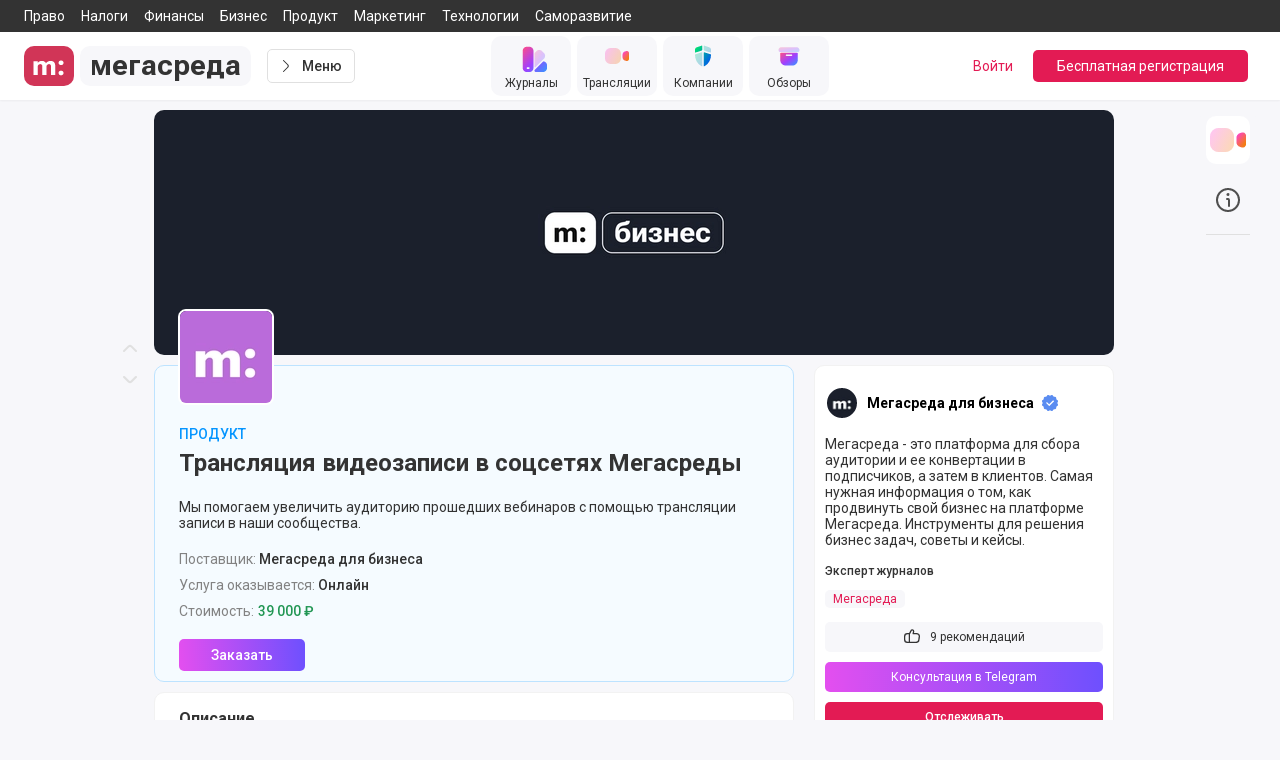

--- FILE ---
content_type: text/css; charset=UTF-8
request_url: https://megasreda.ru/_megasreda/css/8076dca.css
body_size: 863
content:
.core-input-check__box:after{--tw-bg-opacity:1;background-color:#e31b54;background-color:rgb(227 27 84/var(--tw-bg-opacity));-webkit-border-radius:.25rem;-moz-border-radius:.25rem;border-radius:.25rem;content:"";height:0;left:50%;position:absolute;top:50%;-webkit-transition-duration:.15s;-moz-transition-duration:.15s;-o-transition-duration:.15s;transition-duration:.15s;transition-property:color,background-color,border-color,text-decoration-color,fill,stroke,opacity,box-shadow,transform,filter,-webkit-backdrop-filter;-webkit-transition-property:color,background-color,border-color,fill,stroke,opacity,-webkit-text-decoration-color,-webkit-box-shadow,-webkit-transform,-webkit-filter,-webkit-backdrop-filter;transition-property:color,background-color,border-color,fill,stroke,opacity,-webkit-text-decoration-color,-webkit-box-shadow,-webkit-transform,-webkit-filter,-webkit-backdrop-filter;-o-transition-property:color,background-color,border-color,text-decoration-color,fill,stroke,opacity,box-shadow,filter,backdrop-filter,-o-transform;-moz-transition-property:color,background-color,border-color,text-decoration-color,fill,stroke,opacity,box-shadow,transform,filter,backdrop-filter,-moz-text-decoration-color,-moz-box-shadow,-moz-transform;transition-property:color,background-color,border-color,text-decoration-color,fill,stroke,opacity,box-shadow,transform,filter,backdrop-filter;transition-property:color,background-color,border-color,text-decoration-color,fill,stroke,opacity,box-shadow,transform,filter,backdrop-filter,-webkit-text-decoration-color,-moz-text-decoration-color,-webkit-box-shadow,-moz-box-shadow,-webkit-transform,-moz-transform,-o-transform,-webkit-filter,-webkit-backdrop-filter;transition-property:color,background-color,border-color,text-decoration-color,fill,stroke,opacity,box-shadow,transform,filter,backdrop-filter,-webkit-backdrop-filter;-webkit-transition-timing-function:cubic-bezier(.4,0,.2,1);-moz-transition-timing-function:cubic-bezier(.4,0,.2,1);-o-transition-timing-function:cubic-bezier(.4,0,.2,1);transition-timing-function:cubic-bezier(.4,0,.2,1);width:0}.core-input-check--checked .core-input-check__box:after{-webkit-border-radius:.25rem;-moz-border-radius:.25rem;border-radius:.25rem;height:-webkit-calc(100% + 2px);height:-moz-calc(100% + 2px);height:calc(100% + 2px);left:-1px;top:-1px;width:-webkit-calc(100% + 2px);width:-moz-calc(100% + 2px);width:calc(100% + 2px)}.preloader-init{height:200px;position:relative;width:200px}.preloader-init_container{bottom:0;height:200px;left:0;margin:auto;position:absolute;right:0;top:0;width:200px}.preloader-init_item{height:100px;position:absolute;width:100px}.preloader-init_item-1{-webkit-animation:item-1_move 1.8s cubic-bezier(.6,.01,.4,1) infinite;-moz-animation:item-1_move 1.8s cubic-bezier(.6,.01,.4,1) infinite;-o-animation:item-1_move 1.8s cubic-bezier(.6,.01,.4,1) infinite;animation:item-1_move 1.8s cubic-bezier(.6,.01,.4,1) infinite;background-color:#e31b54;left:0;top:0;z-index:1}.preloader-init_item-2{-webkit-animation:item-2_move 1.8s cubic-bezier(.6,.01,.4,1) infinite;-moz-animation:item-2_move 1.8s cubic-bezier(.6,.01,.4,1) infinite;-o-animation:item-2_move 1.8s cubic-bezier(.6,.01,.4,1) infinite;animation:item-2_move 1.8s cubic-bezier(.6,.01,.4,1) infinite;background-color:#3166cb;right:0;top:0}.preloader-init_item-3{-webkit-animation:item-3_move 1.8s cubic-bezier(.6,.01,.4,1) infinite;-moz-animation:item-3_move 1.8s cubic-bezier(.6,.01,.4,1) infinite;-o-animation:item-3_move 1.8s cubic-bezier(.6,.01,.4,1) infinite;animation:item-3_move 1.8s cubic-bezier(.6,.01,.4,1) infinite;background-color:#5e35b1;bottom:0;right:0;z-index:1}.preloader-init_item-4{-webkit-animation:item-4_move 1.8s cubic-bezier(.6,.01,.4,1) infinite;-moz-animation:item-4_move 1.8s cubic-bezier(.6,.01,.4,1) infinite;-o-animation:item-4_move 1.8s cubic-bezier(.6,.01,.4,1) infinite;animation:item-4_move 1.8s cubic-bezier(.6,.01,.4,1) infinite;background-color:#f4511e;bottom:0;left:0}@-webkit-keyframes item-1_move{0%,to{-webkit-transform:translate(0);transform:translate(0)}25%{-webkit-transform:translateY(100px);transform:translateY(100px)}50%{-webkit-transform:translate(100px,100px);transform:translate(100px,100px)}75%{-webkit-transform:translate(100px);transform:translate(100px)}}@-moz-keyframes item-1_move{0%,to{-moz-transform:translate(0);transform:translate(0)}25%{-moz-transform:translateY(100px);transform:translateY(100px)}50%{-moz-transform:translate(100px,100px);transform:translate(100px,100px)}75%{-moz-transform:translate(100px);transform:translate(100px)}}@-o-keyframes item-1_move{0%,to{-o-transform:translate(0);transform:translate(0)}25%{-o-transform:translateY(100px);transform:translateY(100px)}50%{-o-transform:translate(100px,100px);transform:translate(100px,100px)}75%{-o-transform:translate(100px);transform:translate(100px)}}@keyframes item-1_move{0%,to{-webkit-transform:translate(0);-moz-transform:translate(0);-o-transform:translate(0);transform:translate(0)}25%{-webkit-transform:translateY(100px);-moz-transform:translateY(100px);-o-transform:translateY(100px);transform:translateY(100px)}50%{-webkit-transform:translate(100px,100px);-moz-transform:translate(100px,100px);-o-transform:translate(100px,100px);transform:translate(100px,100px)}75%{-webkit-transform:translate(100px);-moz-transform:translate(100px);-o-transform:translate(100px);transform:translate(100px)}}@-webkit-keyframes item-2_move{0%,to{-webkit-transform:translate(0);transform:translate(0)}25%{-webkit-transform:translate(-100px);transform:translate(-100px)}50%{-webkit-transform:translate(-100px,100px);transform:translate(-100px,100px)}75%{-webkit-transform:translateY(100px);transform:translateY(100px)}}@-moz-keyframes item-2_move{0%,to{-moz-transform:translate(0);transform:translate(0)}25%{-moz-transform:translate(-100px);transform:translate(-100px)}50%{-moz-transform:translate(-100px,100px);transform:translate(-100px,100px)}75%{-moz-transform:translateY(100px);transform:translateY(100px)}}@-o-keyframes item-2_move{0%,to{-o-transform:translate(0);transform:translate(0)}25%{-o-transform:translate(-100px);transform:translate(-100px)}50%{-o-transform:translate(-100px,100px);transform:translate(-100px,100px)}75%{-o-transform:translateY(100px);transform:translateY(100px)}}@keyframes item-2_move{0%,to{-webkit-transform:translate(0);-moz-transform:translate(0);-o-transform:translate(0);transform:translate(0)}25%{-webkit-transform:translate(-100px);-moz-transform:translate(-100px);-o-transform:translate(-100px);transform:translate(-100px)}50%{-webkit-transform:translate(-100px,100px);-moz-transform:translate(-100px,100px);-o-transform:translate(-100px,100px);transform:translate(-100px,100px)}75%{-webkit-transform:translateY(100px);-moz-transform:translateY(100px);-o-transform:translateY(100px);transform:translateY(100px)}}@-webkit-keyframes item-3_move{0%,to{-webkit-transform:translate(0);transform:translate(0)}25%{-webkit-transform:translateY(-100px);transform:translateY(-100px)}50%{-webkit-transform:translate(-100px,-100px);transform:translate(-100px,-100px)}75%{-webkit-transform:translate(-100px);transform:translate(-100px)}}@-moz-keyframes item-3_move{0%,to{-moz-transform:translate(0);transform:translate(0)}25%{-moz-transform:translateY(-100px);transform:translateY(-100px)}50%{-moz-transform:translate(-100px,-100px);transform:translate(-100px,-100px)}75%{-moz-transform:translate(-100px);transform:translate(-100px)}}@-o-keyframes item-3_move{0%,to{-o-transform:translate(0);transform:translate(0)}25%{-o-transform:translateY(-100px);transform:translateY(-100px)}50%{-o-transform:translate(-100px,-100px);transform:translate(-100px,-100px)}75%{-o-transform:translate(-100px);transform:translate(-100px)}}@keyframes item-3_move{0%,to{-webkit-transform:translate(0);-moz-transform:translate(0);-o-transform:translate(0);transform:translate(0)}25%{-webkit-transform:translateY(-100px);-moz-transform:translateY(-100px);-o-transform:translateY(-100px);transform:translateY(-100px)}50%{-webkit-transform:translate(-100px,-100px);-moz-transform:translate(-100px,-100px);-o-transform:translate(-100px,-100px);transform:translate(-100px,-100px)}75%{-webkit-transform:translate(-100px);-moz-transform:translate(-100px);-o-transform:translate(-100px);transform:translate(-100px)}}@-webkit-keyframes item-4_move{0%,to{-webkit-transform:translate(0);transform:translate(0)}25%{-webkit-transform:translate(100px);transform:translate(100px)}50%{-webkit-transform:translate(100px,-100px);transform:translate(100px,-100px)}75%{-webkit-transform:translateY(-100px);transform:translateY(-100px)}}@-moz-keyframes item-4_move{0%,to{-moz-transform:translate(0);transform:translate(0)}25%{-moz-transform:translate(100px);transform:translate(100px)}50%{-moz-transform:translate(100px,-100px);transform:translate(100px,-100px)}75%{-moz-transform:translateY(-100px);transform:translateY(-100px)}}@-o-keyframes item-4_move{0%,to{-o-transform:translate(0);transform:translate(0)}25%{-o-transform:translate(100px);transform:translate(100px)}50%{-o-transform:translate(100px,-100px);transform:translate(100px,-100px)}75%{-o-transform:translateY(-100px);transform:translateY(-100px)}}@keyframes item-4_move{0%,to{-webkit-transform:translate(0);-moz-transform:translate(0);-o-transform:translate(0);transform:translate(0)}25%{-webkit-transform:translate(100px);-moz-transform:translate(100px);-o-transform:translate(100px);transform:translate(100px)}50%{-webkit-transform:translate(100px,-100px);-moz-transform:translate(100px,-100px);-o-transform:translate(100px,-100px);transform:translate(100px,-100px)}75%{-webkit-transform:translateY(-100px);-moz-transform:translateY(-100px);-o-transform:translateY(-100px);transform:translateY(-100px)}}

--- FILE ---
content_type: text/css; charset=UTF-8
request_url: https://megasreda.ru/_megasreda/css/897ae1a.css
body_size: 785
content:
.twitter-navigation{-webkit-box-align:center;-moz-box-align:center;-ms-flex-align:center;-webkit-box-pack:center;-moz-box-pack:center;-ms-flex-pack:center;-webkit-align-items:center;align-items:center;display:-webkit-box;display:-webkit-flex;display:-moz-box;display:-ms-flexbox;display:flex;height:50px;-webkit-justify-content:center;justify-content:center;width:100%}.twitter-navigation__zoom-icon{fill:#657786;-ms-flex-negative:0;-webkit-flex-shrink:0;flex-shrink:0;height:18.75px;width:18.75px}.twitter-navigation__zoom-icon--left{margin-right:10px}.twitter-navigation__zoom-icon--right{margin-left:10px}.twitter-navigation__line-wrapper{-webkit-box-orient:vertical;-webkit-box-direction:normal;-moz-box-orient:vertical;-moz-box-direction:normal;-webkit-box-pack:center;-moz-box-pack:center;-ms-flex-pack:center;cursor:pointer;-webkit-flex-direction:column;-ms-flex-direction:column;flex-direction:column;height:20px;-webkit-justify-content:center;justify-content:center}.twitter-navigation__line,.twitter-navigation__line-wrapper{-webkit-box-align:center;-moz-box-align:center;-ms-flex-align:center;-webkit-align-items:center;align-items:center;-webkit-border-radius:5px;-moz-border-radius:5px;border-radius:5px;display:-webkit-box;display:-webkit-flex;display:-moz-box;display:-ms-flexbox;display:flex;width:100%}.twitter-navigation__line{background:#8ed0f9;height:5px;position:relative}.twitter-navigation__fill{-ms-flex-item-align:stretch;-ms-flex-preferred-size:auto;-webkit-box-orient:vertical;-webkit-box-direction:normal;-moz-box-orient:vertical;-moz-box-direction:normal;-ms-flex-negative:0;-webkit-align-self:stretch;align-self:stretch;background:#1da1f2;-webkit-flex-basis:auto;flex-basis:auto;-webkit-flex-direction:column;-ms-flex-direction:column;flex-direction:column;-webkit-flex-shrink:0;flex-shrink:0}.twitter-navigation__inner-circle{background-color:#1da1f2;-webkit-box-shadow:0 0 7px rgba(101,119,134,.2),0 1px 3px 1px rgba(101,119,134,.15);-moz-box-shadow:0 0 7px rgba(101,119,134,.2),0 1px 3px 1px rgba(101,119,134,.15);box-shadow:0 0 7px rgba(101,119,134,.2),0 1px 3px 1px rgba(101,119,134,.15);height:15px;-webkit-transform:scale(1);-moz-transform:scale(1);-ms-transform:scale(1);-o-transform:scale(1);transform:scale(1);-webkit-transition-duration:.1s;-moz-transition-duration:.1s;-o-transition-duration:.1s;transition-duration:.1s;-webkit-transition-property:-webkit-transform;transition-property:-webkit-transform;-o-transition-property:-o-transform;-moz-transition-property:transform,-moz-transform;transition-property:transform;transition-property:transform,-webkit-transform,-moz-transform,-o-transform;width:15px}.twitter-navigation__circle,.twitter-navigation__inner-circle{-webkit-border-radius:50%;-moz-border-radius:50%;border-radius:50%}.twitter-navigation__circle{-webkit-box-align:center;-moz-box-align:center;-ms-flex-align:center;-webkit-box-pack:center;-moz-box-pack:center;-ms-flex-pack:center;-webkit-align-items:center;align-items:center;background-color:transparent;display:-webkit-box;display:-webkit-flex;display:-moz-box;display:-ms-flexbox;display:flex;height:30px;-webkit-justify-content:center;justify-content:center;margin-left:-15px;position:absolute;-webkit-transition-duration:.2s;-moz-transition-duration:.2s;-o-transition-duration:.2s;transition-duration:.2s;-webkit-transition-property:background-color,-webkit-box-shadow;transition-property:background-color,-webkit-box-shadow;-o-transition-property:background-color,box-shadow;-moz-transition-property:background-color,box-shadow,-moz-box-shadow;transition-property:background-color,box-shadow;transition-property:background-color,box-shadow,-webkit-box-shadow,-moz-box-shadow;width:30px}.twitter-navigation__circle:hover{background-color:rgba(29,161,242,.1)}.twitter-navigation__circle--focus{background-color:rgba(29,161,242,.2)}.twitter-navigation__inner-circle--focus{-webkit-transform:scale(1.2);-moz-transform:scale(1.2);-ms-transform:scale(1.2);-o-transform:scale(1.2);transform:scale(1.2)}.twitter-navigation__wrapper{-webkit-box-align:center;-moz-box-align:center;-ms-flex-align:center;-webkit-align-items:center;align-items:center;display:-webkit-box;display:-webkit-flex;display:-moz-box;display:-ms-flexbox;display:flex;max-width:400px;width:100%}#pre-text-block:before{background-image:-webkit-gradient(linear,left top,left bottom,from(hsla(0,0%,100%,.1)),color-stop(90%,#fff));background-image:-webkit-linear-gradient(top,hsla(0,0%,100%,.1),#fff 90%);background-image:-moz-linear-gradient(top,hsla(0,0%,100%,.1),#fff 90%);background-image:-o-linear-gradient(top,hsla(0,0%,100%,.1),#fff 90%);background-image:linear-gradient(180deg,hsla(0,0%,100%,.1),#fff 90%);bottom:0;content:"";display:block;height:3rem;left:0;position:absolute;right:0;width:100%;z-index:10}.v-popper__popper{font-size:.875rem;line-height:1rem}

--- FILE ---
content_type: application/javascript; charset=UTF-8
request_url: https://megasreda.ru/_megasreda/bde5a68.modern.js
body_size: 879
content:
(window.webpackJsonp=window.webpackJsonp||[]).push([[348],{1144:function(t,e,o){"use strict";o.r(e);var r={inject:["generateId"],data:()=>({key1:"",key2:""}),fetch(){this.key1=this.generateId(),this.key2=this.generateId()}},c=o(69),component=Object(c.a)(r,(function(){var t=this,e=t.$createElement,o=t._self._c||e;return o("svg",{attrs:{fill:"none",xmlns:"http://www.w3.org/2000/svg",viewBox:"0 0 50 50"}},[o("path",{attrs:{"fill-rule":"evenodd","clip-rule":"evenodd",d:"M13.25 20c-.7 0-1.05 0-1.318.136a1.25 1.25 0 0 0-.546.547c-.136.267-.136.617-.136 1.317v4.805c0 2.054 0 3.671.106 4.973.109 1.328.334 2.437.848 3.444a8.75 8.75 0 0 0 3.824 3.824c1.007.514 2.116.74 3.444.848 1.302.106 2.92.106 4.973.106h2.407c2.008 0 3.328 0 4.334-.11 1.107-.12 1.866-.375 2.786-.844a8.75 8.75 0 0 0 3.824-3.824c.514-1.007.74-2.116.848-3.444.106-1.302.106-2.92.106-4.972V22c0-.7 0-1.05-.136-1.317a1.25 1.25 0 0 0-.546-.547C37.8 20 37.45 20 36.75 20h-23.5Zm8 2.5a1.25 1.25 0 0 0 0 2.5h7.5a1.25 1.25 0 1 0 0-2.5h-7.5Z",fill:"url(#".concat(t.key1,")")}}),t._v(" "),o("path",{attrs:{opacity:".3",d:"M14.261 11.25h21.477c1.046-.001 1.875-.002 2.582.245a4.375 4.375 0 0 1 2.684 2.685c.246.702.246.818.246 1.32v.323c.001.377.003.842-.14 1.253a2.5 2.5 0 0 1-1.535 1.534 2.855 2.855 0 0 1-.825.136h-27.5a2.855 2.855 0 0 1-.826-.136 2.5 2.5 0 0 1-1.534-1.534c-.144-.411-.142-.876-.14-1.253V15.5c0-.502 0-.618.245-1.32a4.375 4.375 0 0 1 2.685-2.684c.707-.248 1.535-.247 2.581-.246Z",fill:"url(#".concat(t.key2,")")}}),t._v(" "),o("defs",[o("linearGradient",{attrs:{id:t.key1,x1:"11.25",y1:"20",x2:"30.277",y2:"46.162",gradientUnits:"userSpaceOnUse"}},[o("stop",{attrs:{offset:"0","stop-color":"#FF4D87"}}),t._v(" "),o("stop",{attrs:{offset:".521","stop-color":"#9F40FF"}}),t._v(" "),o("stop",{attrs:{offset:"1","stop-color":"#39F"}})],1),t._v(" "),o("linearGradient",{attrs:{id:t.key2,x1:"8.749",y1:"11.25",x2:"12.032",y2:"25.484",gradientUnits:"userSpaceOnUse"}},[o("stop",{attrs:{offset:"0","stop-color":"#FF4D87"}}),t._v(" "),o("stop",{attrs:{offset:".521","stop-color":"#9F40FF"}}),t._v(" "),o("stop",{attrs:{offset:"1","stop-color":"#39F"}})],1)],1)])}),[],!1,null,null,null);e.default=component.exports}}]);
//# sourceMappingURL=bde5a68.modern.js.map

--- FILE ---
content_type: application/javascript; charset=UTF-8
request_url: https://megasreda.ru/_megasreda/3c53784.modern.js
body_size: 570
content:
(window.webpackJsonp=window.webpackJsonp||[]).push([[396],{1361:function(l,t,e){"use strict";e.r(t);var n=e(69),component=Object(n.a)({},(function(){var l=this,t=l.$createElement,e=l._self._c||t;return e("svg",{attrs:{viewBox:"0 0 14 14",fill:"none",xmlns:"http://www.w3.org/2000/svg"}},[e("g",[e("clipPath",[e("path",{attrs:{fill:"#fff",d:"M0 0h14v14H0z"}})]),l._v(" "),e("path",{attrs:{"fill-rule":"evenodd","clip-rule":"evenodd",d:"m6.796 13.467-.995.445a1 1 0 0 1-1.22-.326l-.638-.883a.5.5 0 0 0-.354-.204l-1.083-.112a1 1 0 0 1-.893-.893l-.111-1.083a.5.5 0 0 0-.205-.354l-.883-.639a1 1 0 0 1-.327-1.22l.446-.994a.5.5 0 0 0 0-.408L.087 5.8a1 1 0 0 1 .327-1.22l.883-.638a.5.5 0 0 0 .205-.354l.111-1.083a1 1 0 0 1 .893-.893l1.083-.111a.5.5 0 0 0 .354-.205l.639-.883a1 1 0 0 1 1.22-.327l.994.446a.5.5 0 0 0 .408 0L8.2.087a1 1 0 0 1 1.219.327l.639.883a.5.5 0 0 0 .354.205l1.084.111a1 1 0 0 1 .892.893l.111 1.083a.5.5 0 0 0 .205.354l.883.639a1 1 0 0 1 .326 1.22l-.445.994a.5.5 0 0 0 0 .408l.445.995a1 1 0 0 1-.326 1.219l-.883.639a.5.5 0 0 0-.204.354l-.112 1.084a1 1 0 0 1-.893.892l-1.083.111a.5.5 0 0 0-.354.205l-.639.883a1 1 0 0 1-1.22.326l-.994-.445a.5.5 0 0 0-.408 0ZM4.723 6.478a.6.6 0 1 0-.849.849l2.424 2.424 3.95-3.948a.6.6 0 1 0-.849-.849l-3.1 3.1-1.576-1.576Z",fill:"#5A8CF1"}})])])}),[],!1,null,null,null);t.default=component.exports}}]);
//# sourceMappingURL=3c53784.modern.js.map

--- FILE ---
content_type: application/javascript; charset=UTF-8
request_url: https://megasreda.ru/_megasreda/009c06c.modern.js
body_size: 6383
content:
(window.webpackJsonp=window.webpackJsonp||[]).push([[9,74,75,76,86,490],{372:function(t,e,n){"use strict";var o=n(2),l=n(208).trim;o({target:"String",proto:!0,forced:n(378)("trim")},{trim:function(){return l(this)}})},378:function(t,e,n){var o=n(86).PROPER,l=n(7),r=n(119);t.exports=function(t){return l((function(){return!!r[t]()||"​᠎"!=="​᠎"[t]()||o&&r[t].name!==t}))}},393:function(t,e,n){"use strict";n.r(e);n(20),n(29),n(372);var o={name:"BaseContentBlockListItem",props:{item:{type:Object,default:null}},methods:{cleanNbsp(text){var t,e,n=text;return n=null===(e=n=null===(t=n)||void 0===t?void 0:t.replace(/<a\s+href=/gi,'<a target="_blank" rel="noopener noreferrer nofollow" href='))||void 0===e?void 0:e.replace(/&nbsp;/g," ").trim()}}},l=n(69),component=Object(l.a)(o,(function(){var t=this,e=t.$createElement,n=t._self._c||e;return t.item?n("li",[n("div",{domProps:{innerHTML:t._s(t.cleanNbsp(t.item.content))}}),t._v(" "),t.item.items.length?[n("ul",t._l(t.item.items,(function(t,e){return n("BaseContentBlockListItem",{key:e,attrs:{item:t}})})),1)]:t._e()],2):t._e()}),[],!1,null,null,null);e.default=component.exports;installComponents(component,{BaseContentBlockListItem:n(393).default})},394:function(t,e,n){"use strict";n.r(e);n(372),n(20),n(29);var o={name:"BaseContentBlockOrderListItem",props:{item:{type:Object,default:null}},methods:{cleanNbsp:text=>null==text?void 0:text.replace(/&nbsp;/g," ").trim()}},l=n(69),component=Object(l.a)(o,(function(){var t=this,e=t.$createElement,n=t._self._c||e;return t.item?n("li",[n("div",{domProps:{innerHTML:t._s(t.cleanNbsp(t.item.content))}}),t._v(" "),t.item.items.length?[n("ol",t._l(t.item.items,(function(t,e){return n("BaseContentBlockOrderListItem",{key:e,attrs:{item:t}})})),1)]:t._e()],2):t._e()}),[],!1,null,null,null);e.default=component.exports;installComponents(component,{BaseContentBlockOrderListItem:n(394).default})},395:function(t,e,n){"use strict";n.r(e);var o=n(4),l=(n(56),{name:"BaseEditor",props:{existingContent:{type:Object,default:()=>{}}},data:()=>({editor:null,text:{}}),computed:{numberOfCharacters(){var t,e,n,o,l,r,c,d,m,v,h=null===(t=this.text)||void 0===t||null===(e=t.blocks)||void 0===e?void 0:e.filter((t=>"paragraph"===t.type)),f=h&&h.length?h.reduce(((t,e)=>t+e.data.text.length),0):0,x=null===(n=this.text)||void 0===n||null===(o=n.blocks)||void 0===o?void 0:o.filter((t=>"list"===t.type)),_=this.listTextLength(x),C=null===(l=this.text)||void 0===l||null===(r=l.blocks)||void 0===r?void 0:r.filter((t=>"header"===t.type)),y=C&&C.length?C.reduce(((t,e)=>t+e.data.text.length),0):0,k=null===(c=this.text)||void 0===c||null===(d=c.blocks)||void 0===d?void 0:d.filter((t=>"quote"===t.type)),w=k&&k.length?k.reduce(((t,e)=>t+e.data.text.length+e.data.caption.length),0):0,B=null===(m=this.text)||void 0===m||null===(v=m.blocks)||void 0===v?void 0:v.filter((t=>"table"===t.type));return f+_+y+w+(B&&B.length?B.reduce(((t,e)=>t+e.data.content.reduce(((t,e)=>t+e.reduce(((t,e)=>t+e.length),0)),0)),0):0)}},mounted(){var t=this;return Object(o.a)((function*(){t.text=t.existingContent;var e={id:"megasreda-editor",data:t.text,onChange:t.onChange};t.editor=t.$editor(e),yield t.editor.isReady}))()},methods:{onChange(){var t=this;return Object(o.a)((function*(){try{yield t.editor.save();var e=yield t.editor.save();t.text=e,t.$emit("contentChanged",e)}catch(t){console.log("Saving failed: ",t)}}))()},listTextLength(t){return t&&t.length?t.reduce(((t,e)=>t+this.countListItemsText(e.data.items)),0):0},countListItemsText(t){if(t&&t.length)return t.reduce(((t,e)=>{var n=t+e.content.length;return e.items&&e.items.length&&(n+=this.countListItemsText(e.items)),n}),0)}}}),r=n(69),component=Object(r.a)(l,(function(){var t=this,e=t.$createElement,n=t._self._c||e;return n("div",{staticClass:"flex flex-col justify-between relative px-12 rounded-lg bg-primary-white"},[n("div",{staticClass:"megasreda-content",attrs:{id:"megasreda-editor"}}),t._v(" "),n("p",{staticClass:"-mx-12 mt-4 rounded-b-lg px-4 py-1.5 text-small bg-accent-thin text-gray-3"},[t._v("\n    Кол-во знаков: "+t._s(t._f("formatNumber")(t.numberOfCharacters))+"\n  ")])])}),[],!1,null,null,null);e.default=component.exports},412:function(t,e,n){"use strict";n.r(e);n(20),n(29);var o={name:"BaseContent",props:{content:{type:Object,default:null},blockClasses:{type:String,default:null}},mounted(){var t,e;null===(t=this.content)||void 0===t||null===(e=t.blocks)||void 0===e||e.forEach((t=>{var e;if(null!==(e=t.data)&&void 0!==e&&e.text){t.data.text=t.data.text.replace(/<a\s+href=/gi,'<a target="_blank" rel="noopener noreferrer nofollow" href=')}}))}},l=n(69),component=Object(l.a)(o,(function(){var t,e=this,n=e.$createElement,o=e._self._c||n;return e.content?o("div",{staticClass:"megasreda-content hyphens-auto tab:hyphens-none"},[e._l(null===(t=e.content)||void 0===t?void 0:t.blocks,(function(t){return[t?o("BaseContentBlock",{key:t.id,class:e.blockClasses,attrs:{block:t}}):e._e()]}))],2):e._e()}),[],!1,null,null,null);e.default=component.exports;installComponents(component,{BaseContentBlock:n(415).default})},413:function(t,e,n){"use strict";n.r(e);n(372),n(20),n(29);var o={name:"BaseContentBlockEmbed",props:{item:{type:Object,default:null}},methods:{cleanNbsp:text=>null==text?void 0:text.replace(/&nbsp;/g," ").trim()}},l=n(69),component=Object(l.a)(o,(function(){var t=this,e=t.$createElement,n=t._self._c||e;return n("div",{staticClass:"cdx-block embed-tool"},["youtubeEmbed"===t.item.type||"embed"===t.item.type&&"youtube"===t.item.data.service?n("div",{staticClass:"video-wrapper"},[n("iframe",{staticClass:"embed-tool__content",attrs:{frameborder:"0",allowfullscreen:"",src:t.item.data.embed}})]):t._e(),t._v(" "),t.item.data.caption?n("span",{staticClass:"image-tool__caption"},[t._v("\n    "+t._s(t.cleanNbsp(t.item.data.caption))+"\n  ")]):t._e()])}),[],!1,null,null,null);e.default=component.exports},415:function(t,e,n){"use strict";n.r(e);n(372),n(20),n(29);var o={name:"BaseContentBlock",props:{block:{type:Object,default:null}},methods:{cleanNbsp:text=>null==text?void 0:text.replace(/&nbsp;/g," ").trim()}},l=n(69),component=Object(l.a)(o,(function(){var t,e,n,o,l,r,c,d,m,v,h=this,f=h.$createElement,x=h._self._c||f;return"paragraph"===h.block.type?x("p",{style:{"text-align":null===(t=h.block.data)||void 0===t?void 0:t.alignment},domProps:{innerHTML:h._s(h.cleanNbsp(h.block.data.text))}}):"header"===h.block.type&&2===(null===(e=h.block.data)||void 0===e?void 0:e.level)?x("h2",{style:{"text-align":null===(n=h.block.tunes)||void 0===n?void 0:n.alignment},domProps:{innerHTML:h._s(h.cleanNbsp(h.block.data.text))}}):"header"===h.block.type&&3===(null===(o=h.block.data)||void 0===o?void 0:o.level)?x("h3",{style:{"text-align":null===(l=h.block.tunes)||void 0===l?void 0:l.alignment},domProps:{innerHTML:h._s(h.cleanNbsp(h.block.data.text))}}):"header"===h.block.type&&4===(null===(r=h.block.data)||void 0===r?void 0:r.level)?x("h4",{style:{"text-align":null===(c=h.block.tunes)||void 0===c?void 0:c.alignment},domProps:{innerHTML:h._s(h.cleanNbsp(h.block.data.text))}}):"quote"===h.block.type?x("blockquote",{staticClass:"flex rounded-xl -mx-4 my-6 p-6 pb-12",style:{"text-align":null===(d=h.block.data)||void 0===d?void 0:d.alignment,"background-color":"rgba(108, 87, 235, 0.1)"}},[x("CoreIcon",{staticClass:"block mt-1.5 shrink-0 w-5 h-5",attrs:{name:"quote"}}),h._v(" "),x("div",{staticClass:"pl-4"},[x("div",{staticClass:"font-medium leading-relaxed",domProps:{innerHTML:h._s(h.cleanNbsp(h.block.data.text))}}),h._v(" "),null!==(m=h.block.data)&&void 0!==m&&m.caption?x("span",{staticClass:"quot-caption",domProps:{innerHTML:h._s(h.cleanNbsp(h.block.data.caption))}}):h._e()])],1):"list"===h.block.type&&"unordered"===h.block.data.style?x("ul",{staticClass:"my-4"},h._l(h.block.data.items,(function(t,e){return x("BaseContentBlockListItem",{key:e,attrs:{item:t}})})),1):"list"===h.block.type&&"ordered"===h.block.data.style?x("ol",{staticClass:"my-4"},h._l(h.block.data.items,(function(t,e){return x("BaseContentBlockOrderListItem",{key:e,attrs:{item:t}})})),1):"embed"===h.block.type||"youtubeEmbed"===h.block.type?x("BaseContentBlockEmbed",{attrs:{item:h.block}}):"delimiter"===h.block.type?x("div",{staticClass:"content-delimiter"}):"image"===h.block.type?x("div",{staticClass:"mb-4"},[x("BaseImage",{attrs:{src:h.block.data.file.url,alt:h.cleanNbsp(h.block.data.caption),size:{sm:480,md:572,lg:572}}}),h._v(" "),null!==(v=h.block.data)&&void 0!==v&&v.caption?x("span",{staticClass:"image-tool__caption inline-block"},[h._v("\n    "+h._s(h.cleanNbsp(h.block.data.caption))+"\n  ")]):h._e()],1):"table"===h.block.type?x("div",{staticClass:"content-table"},[x("table",[h.block.data.withHeadings?[x("thead",[x("tr",h._l(h.block.data.content[0],(function(th,t){return x("th",{key:t,domProps:{innerHTML:h._s(h.cleanNbsp(th))}})})),0)]),h._v(" "),x("tbody",h._l(h.block.data.content.slice(1),(function(tr,t){return x("tr",{key:t},h._l(tr,(function(td,t){return x("td",{key:t,domProps:{innerHTML:h._s(h.cleanNbsp(td))}})})),0)})),0)]:[x("tbody",h._l(h.block.data.content,(function(tr,t){return x("tr",{key:t},h._l(tr,(function(td,t){return x("td",{key:t,domProps:{innerHTML:h._s(h.cleanNbsp(td))}})})),0)})),0)]],2)]):x("div",[h._v("\n  "+h._s(h.block)+"\n")])}),[],!1,null,null,null);e.default=component.exports;installComponents(component,{CoreIcon:n(360).default,BaseContentBlockListItem:n(393).default,BaseContentBlockOrderListItem:n(394).default,BaseContentBlockEmbed:n(413).default,BaseImage:n(361).default})},475:function(t,e,n){"use strict";n.r(e);var o=n(4),l=(n(20),n(29),n(42),{name:"MegasredaContentRecommendationsPreview",data:()=>({recommendation:null,target:null,isVisible:!1,scrollTop:0}),computed:{publishDateFormat(){var t=new Date(this.recommendation.publishDate),dd=("0"+String(t.getDate())).slice(-2),e=("0"+String(t.getMonth()+1)).slice(-2),n=("0"+String(t.getFullYear()%100)).slice(-2),o=("0"+String(t.getHours())).slice(-2),l=("0"+String(t.getMinutes())).slice(-2),r=("0"+String(t.getSeconds())).slice(-2);return"".concat(dd,".").concat(e,".").concat(n,", ").concat(o,":").concat(l,":").concat(r)},shareTitle(){var t;if(this.recommendation.title)return this.recommendation.title;if(null!==(t=this.recommendation)&&void 0!==t&&t.text){var e,text=this.recommendation.text;if(null!=text&&null!==(e=text.blocks)&&void 0!==e&&e.length){var n=text.blocks.filter((t=>"paragraph"===t.type));return(n=(n=n.slice(0,1).map((p=>p.data.text))).join(" ")).replace(/<a[^>]*>|<\/a>/gi,"")}}return null},shareDescription(){var t,text=this.recommendation.text;if(null!=text&&null!==(t=text.blocks)&&void 0!==t&&t.length){var e=text.blocks.filter((t=>"paragraph"===t.type));return(e=(e=e.slice(0,3).map((p=>p.data.text))).join(" ")).replace(/<a[^>]*>|<\/a>/gi,"")}return null},isAdmin(){var t,e,n;return!(null===(t=this.$auth)||void 0===t||null===(e=t.user)||void 0===e||null===(n=e.roles)||void 0===n||!n.some((t=>["ADMIN","MODERATOR","ACCOUNTER"].includes(t))))},isAuthor(){var t,e,n,o,l;return!(null===(t=this.recommendation)||void 0===t||null===(e=t.author)||void 0===e||!e._id)&&(null===(n=this.$auth)||void 0===n||null===(o=n.user)||void 0===o?void 0:o._id)===(null===(l=this.recommendation)||void 0===l?void 0:l.author._id)},authorName(){var t,e,n,o,l,r,c,d,m,v,h,f,x,_,C,y,k,w,B,M,$,O;return"COMPANY"===(null===(t=this.recommendation)||void 0===t||null===(e=t.author)||void 0===e?void 0:e.type)?null!==(n=this.recommendation)&&void 0!==n&&n.author.company.title?null===(o=this.recommendation)||void 0===o||null===(l=o.author)||void 0===l||null===(r=l.company)||void 0===r?void 0:r.title:null===(c=this.recommendation)||void 0===c||null===(d=c.author)||void 0===d?void 0:d.username:null!==(m=this.recommendation)&&void 0!==m&&null!==(v=m.author)&&void 0!==v&&null!==(h=v.profile)&&void 0!==h&&h.firstName&&null!==(f=this.recommendation)&&void 0!==f&&null!==(x=f.author)&&void 0!==x&&null!==(_=x.profile)&&void 0!==_&&_.lastName?"".concat(null===(C=this.recommendation)||void 0===C||null===(y=C.author)||void 0===y||null===(k=y.profile)||void 0===k?void 0:k.firstName," ").concat(null===(w=this.recommendation)||void 0===w||null===(B=w.author)||void 0===B||null===(M=B.profile)||void 0===M?void 0:M.lastName):null===($=this.recommendation)||void 0===$||null===(O=$.author)||void 0===O?void 0:O.username},preText(){var t;if(null!==(t=this.recommendation)&&void 0!==t&&t.text){var e,text=this.recommendation.text;if(null!=text&&null!==(e=text.blocks)&&void 0!==e&&e.length){var n,o=text.blocks.find((t=>"paragraph"===t.type));return null==o||null===(n=o.data)||void 0===n?void 0:n.text.replace(/<(.|\n)*?>/g,"")}}return null}},beforeDestroy(){this.close()},methods:{fetchRecommendation(t){var e=this;return Object(o.a)((function*(){var{recommendation:n,target:o}=yield e.$axios.$get("/recommendations/".concat(t));e.recommendation=n,e.target=o,e.setView()}))()},setView(){var t;this.$axios.$post("/activity/view/recommendation",{username:null===(t=this.author)||void 0===t?void 0:t.username,recommendationId:this.recommendation._id})},update(){this.$emit("update")},goToPage(){this.$router.push("/".concat(this.target.username,"/recommendations/").concat(this.recommendation._id)),this.close()},open(t){var e=this;return Object(o.a)((function*(){var{body:body,documentElement:n}=document;e.scrollTop=n.scrollTop,body.style.top="-".concat(e.scrollTop,"px"),document.body.classList.add("not-overflow"),e.isVisible=!0,yield e.fetchRecommendation(t)}))()},close(){this.recommendation=null,this.target=null;var{body:body,documentElement:t}=document;document.body.classList.remove("not-overflow"),t.scrollTop=this.scrollTop,body.style.removeProperty("top"),this.isVisible=!1}}}),r=n(69),component=Object(r.a)(l,(function(){var t,e,n,o,l,r,c,d,m,v,h,f,x,_,C,y,k,w=this,B=w.$createElement,M=w._self._c||B;return M("transition",{attrs:{name:"nested"}},[w.isVisible?M("div",{staticClass:"fixed z-60 inset-0 max-w-screen max-h-screen overlay-backdrop"},[M("div",{staticClass:"fixed z-0 inset-0 bg-overlay",attrs:{tabindex:"-1","aria-hidden":"true"}}),w._v(" "),M("div",{staticClass:"fixed top-0 right-0 bottom-0",attrs:{tabindex:"-1"}},[M("div",{directives:[{name:"click-outside",rawName:"v-click-outside",value:w.close,expression:"close"}],staticClass:"inner bg-primary-white relative flex flex-col max-h-screen tab:max-h-screen max-w-[40rem] min-h-full"},[M("button",{staticClass:"absolute z-10 flex items-center tab:text-primary-white justify-center right-2.5 tab:right-auto tab:-left-8 top-2.5 hover:text-accent transition",on:{click:w.close}},[M("CoreIcon",{staticClass:"w-4 h-4 tab:w-5 tab:h-5 fill-current",attrs:{name:"cross"}}),w._v(" "),M("span",{staticClass:"sr-only"},[w._v("Закрыть окно")])],1),w._v(" "),w.recommendation?M("div",{staticClass:"w-full overflow-auto pt-8 pb-4 tab:py-4 min-h-screen h-full"},[M("div",{staticClass:"flex items-center flex-wrap phone-l:flex-nowrap px-3 tab:px-6 relative"},[M("div",{staticClass:"flex items-center"},[M("BaseUserAvatar",{attrs:{user:w.recommendation.author,size:"small"}}),w._v(" "),M("div",{staticClass:"ml-2.5 flex flex-col flex-wrap tab:flex-nowrap"},["COMPANY"===(null===(t=w.recommendation.author)||void 0===t?void 0:t.type)?M("div",{staticClass:"flex items-center flex-wrap tab:flex-nowrap"},[M("div",{staticClass:"flex items-center"},[M("nuxt-link",{staticClass:"flex items-center text-comment line-clamp-1 font-medium hover:underline transition",attrs:{to:"/".concat(null===(e=w.recommendation.author)||void 0===e?void 0:e.username),title:"Профиль компании «".concat(null!==(n=w.recommendation.author)&&void 0!==n&&null!==(o=n.company)&&void 0!==o&&o.title?w.recommendation.author.company.title:w.recommendation.author.username,"» на Мегасреде")}},[w._v("\n                      "+w._s(null!==(l=w.recommendation.author)&&void 0!==l&&null!==(r=l.company)&&void 0!==r&&r.title?w.recommendation.author.company.title:w.recommendation.author.username)+"\n                    ")]),w._v(" "),M("BaseUserVerified",{attrs:{verified:null===(c=w.recommendation.author)||void 0===c?void 0:c.verified,"is-client":null===(d=w.recommendation.author)||void 0===d?void 0:d.isClient,roles:null===(m=w.recommendation.author)||void 0===m?void 0:m.roles,accounting:null===(v=w.recommendation.author)||void 0===v?void 0:v.accounting}})],1),w._v(" "),w.recommendation.publishDate?M("span",{staticClass:"tab:ml-2 text-comment w-full tab:w-auto text-gray-2"},[w._v(w._s(w._f("formatDate")(w.recommendation.publishDate)))]):w._e()]):M("div",{staticClass:"flex items-center flex-wrap tab:flex-nowrap"},[M("div",{staticClass:"flex items-center"},[M("nuxt-link",{staticClass:"flex items-center text-comment line-clamp-1 font-medium hover:underline",attrs:{to:"/".concat(null===(h=w.recommendation.author)||void 0===h?void 0:h.username),title:"Профиль пользователя «".concat(w.$author.authorName(w.recommendation.author),"» на Мегасреде")}},[w._v("\n                      "+w._s(w.$author.authorName(w.recommendation.author))+"\n                    ")]),w._v(" "),M("BaseUserVerified",{attrs:{verified:null===(f=w.recommendation.author)||void 0===f?void 0:f.verified,"is-client":null===(x=w.recommendation.author)||void 0===x?void 0:x.isClient,roles:null===(_=w.recommendation.author)||void 0===_?void 0:_.roles,accounting:null===(C=w.recommendation.author)||void 0===C?void 0:C.accounting}})],1),w._v(" "),w.recommendation.publishDate?M("span",{staticClass:"tab:ml-2 text-comment w-full tab:w-auto text-gray-2"},[w._v(w._s(w._f("formatDate")(w.recommendation.publishDate)))]):w._e()])])],1),w._v(" "),M("div",{staticClass:"flex items-start pl-2 ml-auto mt-2 phone-l:mt-0"},[M("button",{staticClass:"text-gray-1 hover:text-accent bg-primary-bg hover:bg-gray-6 flex items-center justify-center transition w-7.5 h-7.5 rounded-md mr-2.5",on:{click:w.goToPage}},[M("CoreIcon",{staticClass:"w-4 h-4 fill-current",attrs:{name:"transform"}}),w._v(" "),M("span",{staticClass:"sr-only"},[w._v("Перейти на страницу материала")])],1),w._v(" "),M("BaseShareButton",{attrs:{size:"small",entity:{title:w.shareTitle,description:w.shareDescription,url:"".concat(w.target.username,"/recommendations/").concat(w.recommendation._id)}}}),w._v(" "),M("MegasredaContentRecommendationsHeaderUserMenu",{staticClass:"ml-2.5",attrs:{recommendation:w.recommendation,size:"middle"},on:{update:function(t){return w.fetchRecommendation(w.recommendation._id)},remove:w.close}})],1)]),w._v(" "),M("ul",{staticClass:"mt-2.5 ml-3 tab:ml-6 flex items-center text-comment"},[M("li",{staticClass:"bg-primary-bg rounded-md py-2 px-2 flex items-center text-gray-1"},[M("CoreIcon",{staticClass:"w-4 h-4 fill-current mr-2.5",attrs:{name:"like"}}),w._v(" "),M("div",{staticClass:"leading-none"},[M("span",[w._v("рекомендует")]),w._v(" "),M("NuxtLink",{staticClass:"font-bold hover:text-accent transition ml-0.5",attrs:{to:"/".concat(w.target.username)}},[w._v("\n                  "+w._s(w.$author.authorName(w.target))+"\n                ")])],1)],1)]),w._v(" "),M("div",{staticClass:"px-4 tab-l:px-8 flex flex-col"},[M("h1",{staticClass:"sr-only"},[w._v(w._s(w.preText))]),w._v(" "),M("BaseContent",{staticClass:"mt-4 text-large",attrs:{itemprop:"articleBody",content:w.recommendation.text}})],1),w._v(" "),w.isAdmin||w.isAuthor?M("ul",{staticClass:"px-4 py-4 tab-l:px-8 relative flex items-center text-comment border-t border-gray-6 text-gray-2"},[M("li",{staticClass:"mr-1 flex items-center text-gray-2 text-comment"},[M("span",[w._v("Охват")]),w._v(" "),M("span",{staticClass:"font-bold ml-1"},[w._v(w._s(w._f("formatCount")(null===(y=w.recommendation.statistics)||void 0===y?void 0:y.impressionCount)))])]),w._v(" "),M("li",[M("span",[w._v(" · ")])]),w._v(" "),M("li",{staticClass:"ml-1 flex items-center text-gray-2 text-comment"},[M("span",[w._v("Просмотры")]),w._v(" "),M("span",{staticClass:"font-bold ml-1"},[w._v(w._s(w._f("formatCount")(null===(k=w.recommendation.statistics)||void 0===k?void 0:k.viewsCount))+"\n              ")])])]):w._e(),w._v(" "),M("div",{staticClass:"pt-4 px-4 tab:px-8 flex items-center border-t border-gray-6"},[M("BaseShareButton",{staticClass:"mr-2.5 w-45",attrs:{entity:{title:w.shareTitle,description:w.shareDescription,url:"".concat(w.target.username,"/recommendations/").concat(w.recommendation._id)}}}),w._v(" "),M("button",{staticClass:"flex items-center justify-center bg-primary-bg text-comment-2 text-gray-1 font-medium hover:text-accent hover:bg-gray-6 transition py-1.75 px-3 rounded-xl mr-2.5",on:{click:w.goToPage}},[M("CoreIcon",{staticClass:"w-4 h-4 fill-current tab:mr-2.5",attrs:{name:"transform"}}),w._v(" "),M("span",{staticClass:"sr-only tab:not-sr-only"},[w._v("Страница")])],1),w._v(" "),M("BaseShareTelegram",{staticClass:"mr-2.5 flex-shrink-0",attrs:{entity:{title:w.shareTitle,description:w.shareDescription,url:"".concat(w.target.username,"/recommendations/").concat(w.recommendation._id)}}}),w._v(" "),M("BaseShareWhatsapp",{staticClass:"flex-shrink-0",attrs:{entity:{title:w.shareTitle,description:w.shareDescription,url:"".concat(w.target.username,"/recommendations/").concat(w.recommendation._id)}}})],1)]):M("div",{staticClass:"w-full min-w-[100vw] phone-l:min-w-[40rem] min-h-screen flex items-center justify-center"},[M("CoreIcon",{staticClass:"w-12 h-12 text-accent fill-current",attrs:{name:"preload"}})],1)])])]):w._e()])}),[],!1,null,null,null);e.default=component.exports;installComponents(component,{CoreIcon:n(360).default,BaseUserAvatar:n(363).default,BaseUserVerified:n(370).default,BaseShareButton:n(374).default,MegasredaContentRecommendationsHeaderUserMenu:n(550).default,BaseContent:n(412).default,BaseShareTelegram:n(376).default,BaseShareWhatsapp:n(377).default})},503:function(t,e,n){"use strict";n.r(e);var o=n(4),l={name:"MegasredaContentRecommendationsCreate",props:{recommendation:{type:Object,required:!0}},data(){return{streamsVisibleCount:8,filterMenu:[],isShowAllMenu:!1,localRecommendation:this._.cloneDeep(this.recommendation)}},methods:{open(){this.$refs.recommendedPopUp.open()},contentChange(content){this.localRecommendation.text=content},publishRecommendation(){var t=this;return Object(o.a)((function*(){try{yield t.$axios.$put("/recommendations/update",t.localRecommendation),yield t.$axios.$put("/recommendations/publish/".concat(t.recommendation._id)),t.$refs.recommendedPopUp.close(),t.$eventBus.$emit("publish-recommendation"),t.$emit("publish")}catch(t){console.log(t)}}))()},closeRecommendationPopUp(){this.$refs.recommendedPopUp.close()}}},r=n(69),component=Object(r.a)(l,(function(){var t=this,e=t.$createElement,n=t._self._c||e;return n("BaseModal",{ref:"recommendedPopUp",attrs:{size:"middle",full:!0},scopedSlots:t._u([{key:"footer",fn:function(){return[n("div",{staticClass:"flex items-center justify-between mt-4"},[n("button",{staticClass:"flex items-center mr-4 px-2 phone-l:px-8 py-2 rounded-lg text-comment text-primary-white bg-accent border border-accent hover:bg-accent-light hover:border-accent-light transition disabled:cursor-not-allowed disabled:bg-accent-light",on:{click:t.publishRecommendation}},[t._v("\n        Опубликовать\n      ")]),t._v(" "),n("button",{staticClass:"flex items-center px-2 phone-l:px-8 py-2 rounded-lg text-comment text-accent border border-accent hover:border-accent-light hover:text-accent-light transition",on:{click:t.closeRecommendationPopUp}},[t._v("\n        Отменить\n      ")])])]},proxy:!0}])},[n("BaseEditor",{staticClass:"w-full h-full",attrs:{"existing-content":t.recommendation.text},on:{contentChanged:t.contentChange}})],1)}),[],!1,null,null,null);e.default=component.exports;installComponents(component,{BaseEditor:n(395).default,BaseModal:n(362).default})},550:function(t,e,n){"use strict";n.r(e);var o=n(4),l={name:"MegasredaContentRecommendationsHeaderUserMenu",props:{recommendation:{type:Object,default:null},size:{type:String,default:"default"}},data:()=>({isShowMenu:!1,isDraftedProcces:!1}),computed:{isAllowShowMenu(){var t,e,n;return!(null===(t=this.$auth)||void 0===t||!t.loggedIn)&&((null===(e=this.recommendation)||void 0===e||null===(n=e.author)||void 0===n?void 0:n._id)===this.$auth.user._id||this.$auth.user.roles.find((t=>"ADMIN"===t))||this.$auth.user.roles.find((t=>"MODERATOR"===t)))}},methods:{closeMenu(){this.isShowMenu=!1},recommendationToDraft(){var t=this;return Object(o.a)((function*(){t.isDraftedProcces=!0,yield t.$axios.$put("/recommendations/drafted/".concat(t.recommendation._id)),t.isDraftedProcces=!1,t.closeMenu(),t.$emit("update")}))()},removeRecommendation(){var t=this;return Object(o.a)((function*(){t.isShowMenu=!1,(yield t.$refs.confirmDialogue.show({title:"Удаление рекомендации",message:"Вы уверены? Эту операцию невозможно отменить.",okButton:"Удалить рекомендацию"}))&&(yield t.$axios.$delete("/recommendations/".concat(t.recommendation._id)),t.$emit("remove")),t.closeMenu()}))()},editRecommendation(){this.$refs.createRecommendation.open(),this.closeMenu()}}},r=n(69),component=Object(r.a)(l,(function(){var t=this,e=t.$createElement,n=t._self._c||e;return t.isAllowShowMenu?n("div",{directives:[{name:"click-outside",rawName:"v-click-outside",value:t.closeMenu,expression:"closeMenu"}],staticClass:"relative"},[n("button",{staticClass:"text-gray-1 hover:text-accent bg-primary-bg hover:bg-gray-6 flex items-center justify-center transition",class:{"w-7 h-7 rounded-md":"default"===t.size,"w-7.5 h-7.5 rounded-md":"middle"===t.size},on:{click:function(e){t.isShowMenu=!t.isShowMenu}}},[n("CoreIcon",{staticClass:"w-4 h-4 fill-current transition",class:{"w-4 h-4":"default"===t.size,"w-4 h-4":"middle"===t.size},attrs:{name:"dots"}}),n("span",{staticClass:"sr-only"},[t._v("Дополнительное меню")])],1),t._v(" "),n("transition",{attrs:{name:"fade"}},[n("div",{directives:[{name:"show",rawName:"v-show",value:t.isShowMenu,expression:"isShowMenu"}],staticClass:"absolute z-20 top-full right-0 bg-primary-white shadow rounded-lg p-4"},[n("ul",["PUBLISHED"===t.recommendation.status?n("li",[n("button",{staticClass:"text-comment hover:text-accent transition",attrs:{disabled:t.isDraftedProcces},on:{click:function(e){return t.recommendationToDraft(t.recommendation._id)}}},[t._v("\n            "+t._s(t.isDraftedProcces?"В процессе":"В черновик")+"\n          ")])]):t._e(),t._v(" "),n("li",[n("button",{staticClass:"text-comment hover:text-accent transition",on:{click:t.editRecommendation}},[t._v("\n            Редактировать\n          ")])]),t._v(" "),n("li",[n("button",{staticClass:"text-comment text-accent hover:text-accent-light transition",on:{click:function(e){return t.removeRecommendation(t.recommendation._id)}}},[t._v("\n            Удалить\n          ")])])])])]),t._v(" "),n("BaseModalConfirm",{ref:"confirmDialogue"}),t._v(" "),n("MegasredaContentRecommendationsEdit",{ref:"createRecommendation",attrs:{recommendation:t.recommendation},on:{publish:function(e){return t.$emit("update")}}})],1):t._e()}),[],!1,null,null,null);e.default=component.exports;installComponents(component,{CoreIcon:n(360).default,BaseModalConfirm:n(365).default,MegasredaContentRecommendationsEdit:n(503).default})}}]);
//# sourceMappingURL=009c06c.modern.js.map

--- FILE ---
content_type: application/javascript; charset=UTF-8
request_url: https://megasreda.ru/_megasreda/6548b8b.modern.js
body_size: 343
content:
(window.webpackJsonp=window.webpackJsonp||[]).push([[362],{1329:function(t,n,e){"use strict";e.r(n);var l=e(69),component=Object(l.a)({},(function(){var t=this.$createElement,n=this._self._c||t;return n("svg",{attrs:{xmlns:"http://www.w3.org/2000/svg",viewBox:"0 0 24 24"}},[n("path",{attrs:{d:"M0 23v-7a9.01 9.01 0 0 1 9-9h4.83V5.414A2 2 0 0 1 17.244 4l5.88 5.879a3 3 0 0 1 0 4.242L17.244 20a2 2 0 0 1-3.414-1.414V17H8a6.006 6.006 0 0 0-6 6 1 1 0 0 1-2 0ZM15.83 8a1 1 0 0 1-1 1H9a7.008 7.008 0 0 0-7 7v1.714A7.984 7.984 0 0 1 8 15h6.83a1 1 0 0 1 1 1v2.586l5.879-5.879a1 1 0 0 0 0-1.414L15.83 5.414Z"}})])}),[],!1,null,null,null);n.default=component.exports}}]);
//# sourceMappingURL=6548b8b.modern.js.map

--- FILE ---
content_type: application/javascript; charset=UTF-8
request_url: https://megasreda.ru/_megasreda/a2421cb.modern.js
body_size: 4497
content:
(window.webpackJsonp=window.webpackJsonp||[]).push([[12,92,139,236,264,266,459],{360:function(e,o,t){"use strict";t.r(o);t(42),t(55);var n={"megasreda-logo":"CoreIconIconsMegasredaLogo","megasreda-no-fill":"CoreIconIconsMegasredaNoFill","megasreda-white":"CoreIconIconsMegasredaWhite",verification:"CoreIconIconsVerification",add:"CoreIconIconsAdd",burger:"CoreIconIconsBurger","sign-in":"CoreIconIconsSignIn","sign-out":"CoreIconIconsSignOut",home:"CoreIconIconsHome",apps:"CoreIconIconsApps",flame:"CoreIconIconsFlame","flame-gradient":"CoreIconIconsFlameGradient",navigation:"CoreIconIconsNavigation",play:"CoreIconIconsPlay","play-alt":"CoreIconIconsPlayAlt",briefcase:"CoreIconIconsBriefcase","paper-plane":"CoreIconIconsPaperPlane",bookmark:"CoreIconIconsBookmark",following:"CoreIconIconsFollowing",list:"CoreIconIconsList","list-check":"CoreIconIconsListCheck",smile:"CoreIconIconsSmile",close:"CoreIconIconsClose",check:"CoreIconIconsCheck",checked:"CoreIconIconsChecked",ban:"CoreIconIconsBan",mountains:"CoreIconIconsMountains",dots:"CoreIconIconsDots",eye:"CoreIconIconsEye",edit:"CoreIconIconsEdit","edit-full":"CoreIconIconsEditFull",save:"CoreIconIconsSave",preload:"CoreIconIconsPreload","eye-crossed":"CoreIconIconsEyeCrossed","arrow-down":"CoreIconIconsArrowDown","user-add":"CoreIconIconsUserAdd","user-following":"CoreIconIconsUserFollowing","check-box":"CoreIconIconsCheckBox",layers:"CoreIconIconsLayers",computer:"CoreIconIconsComputer",picture:"CoreIconIconsPicture",share:"CoreIconIconsShare",whatsapp:"CoreIconIconsWhatsapp","whatsapp-light":"CoreIconIconsWhatsappLight",telegram:"CoreIconIconsTelegram","telegram-no-fill":"CoreIconIconsTelegramNoFill","telegram-btn":"CoreIconIconsTelegramBtn","telegram-light":"CoreIconIconsTelegramLight",vk:"CoreIconIconsVk","vk-no-fill":"CoreIconIconsVkNoFill","vk-r":"CoreIconIconsVkRounded",ok:"CoreIconIconsOk","ok-no-fill":"CoreIconIconsOkNoFill",facebook:"CoreIconIconsFacebook",twitter:"CoreIconIconsTwitter",youtube:"CoreIconIconsYoutube",instagram:"CoreIconIconsInstagram",teletype:"CoreIconIconsTeletype","teletype-no-fill":"CoreIconIconsTeletypeNoFill","yandex-zen":"CoreIconIconsYandexZen","yandex-r":"CoreIconIconsYandexRounded","yandex-zen-no-fill":"CoreIconIconsYandexZenNoFill","share-link":"CoreIconIconsShareLink",email:"CoreIconIconsEmail",settings:"CoreIconIconsSettings",quote:"CoreIconIconsQuote",camera:"CoreIconIconsCamera",octogram:"CoreIconIconsOctogram",laugh:"CoreIconIconsLaugh",expand:"CoreIconIconsExpand",incognito:"CoreIconIconsIncognito",rouble:"CoreIconIconsRouble",info:"CoreIconIconsInfo",flag:"CoreIconIconsFlag",megaphone:"CoreIconIconsMegaphone",shop:"CoreIconIconsShop",rocket:"CoreIconIconsRocket",interrogation:"CoreIconIconsInterrogation",building:"CoreIconIconsBuilding",redo:"CoreIconIconsRedo","business-account":"CoreIconIconsBusinessAccount","moderator-account":"CoreIconIconsModeratorAccount",text:"CoreIconIconsText",search:"CoreIconIconsSearch","text-check":"CoreIconIconsTextCheck",cross:"CoreIconIconsCross","cross-small":"CoreIconIconsCrossSmall",link:"CoreIconIconsLink",users:"CoreIconIconsUsers",sheets:"CoreIconIconsSheets",calendar:"CoreIconIconsCalendar",infinity:"CoreIconIconsInfinity",broom:"CoreIconIconsBroom","settings-sliders":"CoreIconIconsSettingsSliders",pencil:"CoreIconIconsPencil",lock:"CoreIconIconsLock",unlock:"CoreIconIconsUnLock",download:"CoreIconIconsDownload",pdf:"CoreIconIconsPdf","arrow-up-small":"CoreIconIconsArrowUpSmall",trash:"CoreIconIconsTrash","align-justify":"CoreIconIconsAlignJustify",arrows:"CoreIconIconsArrows",thumbtack:"CoreIconIconsThumbtack",laptop:"CoreIconIconsLaptop","angle-left":"CoreIconIconsAngleLeft","angle-right":"CoreIconIconsAngleRight","letter-case":"CoreIconIconsLetterCase",learning:"CoreIconIconsLearning",bulb:"CoreIconIconsBulb","magic-wand":"CoreIconIconsMagicWand",cap:"CoreIconIconsCap",exclamation:"CoreIconIconsExclamation","navigator-streams":"CoreIconIconsNavigatorStreams","navigator-broadcasts":"CoreIconIconsNavigatorBroadcasts","navigator-events":"CoreIconIconsNavigatorEvents","navigator-authors":"CoreIconIconsNavigatorAuthors","navigator-companys":"CoreIconIconsNavigatorCompanys","navigator-reviews":"CoreIconIconsNavigatorReviews","navigator-offers":"CoreIconIconsNavigatorOffers","navigator-vacancies":"CoreIconIconsNavigatorVacancies","navigator-lectures":"CoreIconIconsNavigatorLectures","navigator-questions":"CoreIconIconsNavigatorQuestions","navigator-goods":"CoreIconIconsNavigatorGoods","navigator-more":"CoreIconIconsNavigatorMore",box:"CoreIconIconsBox",crown:"CoreIconIconsCrown","comment-user":"CoreIconIconsCommentUser",star:"CoreIconIconsStar",stats:"CoreIconIconsStats","shield-check":"CoreIconIconsShieldCheck","chart-histogram":"CoreIconIconsChartHistogram",fox:"CoreIconIconsFox",streams:"CoreIconIconsStreams",transform:"CoreIconIconsTransform",copy:"CoreIconIconsCopy","link-away":"CoreIconIconsLinkAway",like:"CoreIconIconsLike"},r={name:"CoreIcon",provide(){return{generateId:this.generateId}},props:{name:{type:String,default:"search",validator:e=>Object.keys(n).includes(e)}},computed:{currentIcon(){return this.getIcon(this.name)}},methods:{getIcon:e=>n[e]||"CoreIconIconsSearch",generateId(){for(var e="abdehkmnpswxzABDEFGHKMNPQRSTWXZ",o="",i=0;i<32;i++){var t=Math.floor(Math.random()*e.length);o+=e.substring(t,t+1)}return o}}},c=t(69),component=Object(c.a)(r,(function(){var e=this,o=e.$createElement;return(e._self._c||o)(e.currentIcon,{tag:"component",staticClass:"inline-block align-baseline"})}),[],!1,null,null,null);o.default=component.exports},361:function(e,o,t){"use strict";t.r(o);var n={name:"BaseImage",props:{src:{type:String,default:""},size:{type:Object,default:()=>({sm:200,md:400,lg:1056})},alt:{type:String,default:null},lazy:{type:Boolean,default:!0},full:{type:Boolean,default:!0}},data:()=>({url:"https://img.megasreda.ru"})},r=t(69),component=Object(r.a)(n,(function(){var e=this,o=e.$createElement,t=e._self._c||o;return t("picture",{staticClass:"overflow-hidden"},[t("source",{attrs:{type:"image/avif",media:"(max-width: 480px)",srcset:["".concat(e.url,"/optimize?src=").concat(e.src,"&size=").concat(e.size.sm,"&format=avif&quality=100 1x"),"".concat(e.url,"/optimize?src=").concat(e.src,"&size=").concat(2*e.size.sm,"&format=avif&quality=100 2x")]}}),e._v(" "),t("source",{attrs:{type:"image/avif",media:"(max-width: 1023px)",srcset:["".concat(e.url,"/optimize?src=").concat(e.src,"&size=").concat(e.size.md,"&format=avif&quality=100 1x"),"".concat(e.url,"/optimize?src=").concat(e.src,"&size=").concat(2*e.size.md,"&format=avif&quality=100 2x")]}}),e._v(" "),t("source",{attrs:{type:"image/avif",media:"(min-width: 1024px)",srcset:["".concat(e.url,"/optimize?src=").concat(e.src,"&size=").concat(e.size.lg,"&format=avif&quality=100 1x"),"".concat(e.url,"/optimize?src=").concat(e.src,"&size=").concat(2*e.size.lg,"&format=avif&quality=100 2x")]}}),e._v(" "),t("source",{attrs:{type:"image/webp",media:"(max-width: 480px)",srcset:["".concat(e.url,"/optimize?src=").concat(e.src,"&size=").concat(e.size.sm,"&format=webp&quality=100 1x"),"".concat(e.url,"/optimize?src=").concat(e.src,"&size=").concat(2*e.size.sm,"&format=webp&quality=100 2x")]}}),e._v(" "),t("source",{attrs:{type:"image/webp",media:"(max-width: 1023px)",srcset:["".concat(e.url,"/optimize?src=").concat(e.src,"&size=").concat(e.size.md,"&format=webp&quality=100 1x"),"".concat(e.url,"/optimize?src=").concat(e.src,"&size=").concat(2*e.size.md,"&format=webp&quality=100 2x")]}}),e._v(" "),t("source",{attrs:{type:"image/webp",media:"(min-width: 1024px)",srcset:["".concat(e.url,"/optimize?src=").concat(e.src,"&size=").concat(e.size.lg,"&format=webp&quality=100 1x"),"".concat(e.url,"/optimize?src=").concat(e.src,"&size=").concat(2*e.size.lg,"&format=webp&quality=100 2x")]}}),e._v(" "),t("source",{attrs:{type:"image/jpeg",media:"(max-width: 480px)",srcset:["".concat(e.url,"/optimize?src=").concat(e.src,"&size=").concat(e.size.sm,"&format=jpeg&quality=100 1x"),"".concat(e.url,"/optimize?src=").concat(e.src,"&size=").concat(2*e.size.sm,"&format=jpeg&quality=100 2x")]}}),e._v(" "),t("source",{attrs:{type:"image/jpeg",media:"(max-width: 1023px)",srcset:["".concat(e.url,"/optimize?src=").concat(e.src,"&size=").concat(e.size.md,"&format=jpeg&quality=100 1x"),"".concat(e.url,"/optimize?src=").concat(e.src,"&size=").concat(2*e.size.md,"&format=jpeg&quality=100 2x")]}}),e._v(" "),t("source",{attrs:{type:"image/jpeg",media:"(min-width: 1024px)",srcset:["".concat(e.url,"/optimize?src=").concat(e.src,"&size=").concat(e.size.lg,"&format=jpeg&quality=100 1x"),"".concat(e.url,"/optimize?src=").concat(e.src,"&size=").concat(2*e.size.lg,"&format=jpeg&quality=100 2x")]}}),e._v(" "),t("img",{staticClass:"w-full",style:{width:e.full?"100%":"auto",height:"100%"},attrs:{loading:e.lazy?"lazy":"eager",src:"".concat(e.url,"/optimize?src=").concat(e.src,"&size=").concat(e.size.lg,"&format=jpeg&quality=100"),title:e.alt,alt:e.alt}})])}),[],!1,null,null,null);o.default=component.exports},363:function(e,o,t){"use strict";t.r(o);t(39);var n={name:"BaseUserAvatar",props:{size:{type:String,default:"default"},user:{type:[Object,Boolean,Array],default:null},noLink:{type:Boolean,default:!1}},computed:{author(){return Array.isArray(this.user)?this.user[0]:this.user},linkTitle(){return"COMPANY"===this.user.type?"Профиль компании «".concat(this.$author.authorName(this.author),"» на Мегасреде"):"Профиль пользователя «".concat(this.$author.authorName(this.author),"» на Мегасреде")},imgSize(){switch(this.size){case"thin":return 16;case"light":return 24;case"small":return 32;case"middle":return 40;case"default":return 48;case"large":return 80;default:return 96}},blockSize(){return{"w-4 h-4":"thin"===this.size,"w-6 h-6":"light"===this.size,"w-7.5 h-7.5":"small"===this.size,"w-10 h-10":"middle"===this.size,"w-10 h-10 phone-l:w-12 phone-l:h-12":"default"===this.size,"w-20 h-20":"large"===this.size,"w-24 h-24":"big"===this.size}}}},r=t(69),component=Object(r.a)(n,(function(){var e=this,o=e.$createElement,t=e._self._c||o;return e.user&&!e.noLink?t("nuxt-link",{staticClass:"flex items-center justify-center rounded-full hover:shadow shrink-0 border-primary-white",class:{border:"thin"===e.size,"border-2":"thin"!==e.size},attrs:{to:"/".concat(e.$author.username(e.author)),title:e.linkTitle}},[e.$author.avatar(e.author)?t("BaseImage",{staticClass:"rounded-full shrink-0 object-cover",class:e.blockSize,attrs:{src:e.$author.avatar(e.author),alt:e.$author.authorName(e.author),size:{sm:e.imgSize,md:e.imgSize,lg:e.imgSize}}}):t("span",{staticClass:"flex items-center justify-center rounded-full uppercase shrink-0 text-primary-white",class:Object.assign({},e.blockSize,{"text-small":"thin"===e.size,"text-comment-2":"light"===e.size,"text-title-1":"large"===e.size||"big"===e.size}),style:{"background-color":e.$author.color(e.user)||"#828282"}},[e._v(e._s(e.$author.authorName(e.user)[0]))])],1):e.user&&e.noLink?t("div",{staticClass:"flex items-center justify-center rounded-full hover:shadow shrink-0 border-primary-white",class:{border:"thin"===e.size,"border-2":"thin"!==e.size}},[e.$author.avatar(e.author)?t("BaseImage",{staticClass:"rounded-full shrink-0 object-cover",class:e.blockSize,attrs:{src:e.$author.avatar(e.author),alt:e.$author.authorName(e.author),size:{sm:e.imgSize,md:e.imgSize,lg:e.imgSize}}}):t("span",{staticClass:"flex items-center justify-center rounded-full uppercase shrink-0 text-primary-white",class:Object.assign({},e.blockSize,{"text-small":"thin"===e.size,"text-comment-2":"light"===e.size,"text-title-1":"large"===e.size||"big"===e.size}),style:{"background-color":e.$author.color(e.user)||"#828282"}},[e._v(e._s(e.$author.authorName(e.user)[0]))])],1):e._e()}),[],!1,null,null,null);o.default=component.exports;installComponents(component,{BaseImage:t(361).default})},364:function(e,o,t){e.exports={}},367:function(e,o,t){"use strict";t(364)},370:function(e,o,t){"use strict";t.r(o);t(42);var n={name:"BaseUserVerified",props:{size:{type:String,default:"default"},accounting:{type:Object,default:null},roles:{type:Array,default:null},verified:{type:Boolean,default:!1},isClient:{type:Boolean,default:!1}},computed:{isUserModerator(){return this.$auth.loggedIn&&!!this.$auth.user.roles.some((e=>["ADMIN","MODERATOR","ACCOUNTER"].includes(e)))},isModerator(){var e;return!(null===(e=this.roles)||void 0===e||!e.find((e=>"MODERATOR"===e)))}}},r=(t(367),t(69)),component=Object(r.a)(n,(function(){var e=this,o=e.$createElement,t=e._self._c||o;return t("span",{staticClass:"flex items-center"},[e.verified?t("CoreIcon",{directives:[{name:"tooltip",rawName:"v-tooltip",value:{content:"Значок подтверждает, что это подлинный<br />профиль личности или бренда.",offset:[12,8],modifiers:[{name:"arrow",options:{padding:8}}],html:!0},expression:"{\n      content:\n        'Значок подтверждает, что это подлинный<br />профиль личности или бренда.',\n      offset: [12, 8],\n      modifiers: [{ name: 'arrow', options: { padding: 8 } }],\n      html: true,\n    }"}],staticClass:"ml-2 cursor-pointer text-comment",class:{"w-4 h-4":"default"===e.size,"w-6 h-6":"large"===e.size},attrs:{name:"verification"}}):e._e(),e._v(" "),e.isUserModerator?[e.isClient?t("CoreIcon",{directives:[{name:"tooltip",rawName:"v-tooltip",value:{content:"Это наш клиент",offset:[12,8],modifiers:[{name:"arrow",options:{padding:8}}],html:!0},expression:"{\n        content: 'Это наш клиент',\n        offset: [12, 8],\n        modifiers: [{ name: 'arrow', options: { padding: 8 } }],\n        html: true,\n      }"}],staticClass:"ml-2 cursor-pointer text-comment",class:{"w-4 h-4":"default"===e.size,"w-6 h-6":"large"===e.size},attrs:{name:"business-account"}}):e._e(),e._v(" "),e.isModerator?t("CoreIcon",{directives:[{name:"tooltip",rawName:"v-tooltip",value:{content:"Это аккаунт редакции",offset:[12,8],modifiers:[{name:"arrow",options:{padding:8}}],html:!0},expression:"{\n        content: 'Это аккаунт редакции',\n        offset: [12, 8],\n        modifiers: [{ name: 'arrow', options: { padding: 8 } }],\n        html: true,\n      }"}],staticClass:"ml-2 cursor-pointer text-comment",class:{"w-4 h-4":"default"===e.size,"w-6 h-6":"large"===e.size},attrs:{name:"moderator-account"}}):e._e()]:e._e()],2)}),[],!1,null,null,null);o.default=component.exports;installComponents(component,{CoreIcon:t(360).default})},570:function(e,o,t){"use strict";t.r(o);t(118);var n={name:"MegasredaContentBroadcastFeedCardSlide",props:{product:{type:Object,default:null},draft:{type:Boolean,default:!1}},computed:{isPast(){var e,o;return new Date(null===(e=this.product)||void 0===e||null===(o=e.date)||void 0===o?void 0:o.startDate).getTime()<(new Date).getTime()}},methods:{inView(e){var{isInView:o}=e;!o||this.isSetShow||this.draft||this.setShow()},setShow(){var e;this.$axios.$post("/activity/show/advertisement",{username:null===(e=this.product.author)||void 0===e?void 0:e.username,advertisementId:this.product._id}),this.isSetShow=!0},updateBroadcast(){this.$emit("update")},removeBroadcast(){this.$emit("remove")}}},r=t(69),component=Object(r.a)(n,(function(){var e,o,t,n,r,c,l,I,m,d=this,h=d.$createElement,C=d._self._c||h;return d.product?C("div",{directives:[{name:"in-view",rawName:"v-in-view",value:d.inView,expression:"inView"}],staticClass:"bg-gray-0 phone-l:rounded-xl p-4 flex flex-col text-gray-1"},[null!==(e=d.product)&&void 0!==e&&null!==(o=e.format)&&void 0!==o&&o.title?C("p",{staticClass:"text-comment leading-none py-2 px-3 border border-gray-3 text-gray-3 rounded-xl self-start"},[d._v("\n    "+d._s(null===(t=d.product)||void 0===t||null===(n=t.format)||void 0===n?void 0:n.title)+"\n  ")]):d._e(),d._v(" "),C("h2",{staticClass:"mt-4"},[C("NuxtLink",{staticClass:"text-base leading-tight font-medium hover:text-accent line-clamp-2 transition",attrs:{to:"/broadcasts/".concat(d.product._id)}},[d._v("\n      "+d._s(d.product.title)+"\n    ")])],1),d._v(" "),C("div",{staticClass:"flex items-center mt-auto pt-4"},[C("BaseUserAvatar",{attrs:{user:d.product.author,size:"small"}}),d._v(" "),C("div",{staticClass:"flex items-center ml-2"},[C("nuxt-link",{staticClass:"flex items-center text-comment line-clamp-1 font-medium hover:underline",attrs:{to:"/".concat(d.product.author.username)}},[d._v("\n        "+d._s(d.$author.authorName(d.product.author))+"\n      ")]),d._v(" "),C("BaseUserVerified",{attrs:{verified:null===(r=d.product.author)||void 0===r?void 0:r.verified,"is-client":null===(c=d.product.author)||void 0===c?void 0:c.isClient,roles:null===(l=d.product.author)||void 0===l?void 0:l.roles,accounting:null===(I=d.product.author)||void 0===I?void 0:I.accounting}})],1)],1),d._v(" "),null!==(m=d.product.speakers)&&void 0!==m&&m.length?C("ul",{staticClass:"flex flex-col gap-4 mt-2"},[C("li",{staticClass:"flex"},[d.product.speakers[0].avatar?C("BaseImage",{staticClass:"flex items-center rounded-full flex-shrink-0 self-start object-cover border-primary-white border-2",attrs:{src:d.product.speakers[0].avatar,alt:d.product.speakers[0].name,size:{sm:30,md:30,lg:30}}}):d._e(),d._v(" "),C("div",{staticClass:"flex flex-col ml-2"},[C("p",{staticClass:"text-comment font-medium leading-none"},[d._v("\n          "+d._s(d.product.speakers[0].name)+"\n        ")]),d._v(" "),C("p",{staticClass:"text-comment-2 mt-1 line-clamp-3"},[d._v("\n          "+d._s(d.product.speakers[0].description)+"\n        ")])])],1)]):d._e(),d._v(" "),C("NuxtLink",{staticClass:"w-full text-comment text-primary-white self-start flex items-center justify-center mt-5 rounded-md py-2 px-3 bg-green-5 whitespace-nowrap leading-tight hover:bg-green-1 transition",attrs:{to:"/broadcasts/".concat(d.product._id)}},[d._v("\n    "+d._s(d.isPast?"Получить доступ":"Записаться на премьеру")+"\n  ")])],1):d._e()}),[],!1,null,null,null);o.default=component.exports;installComponents(component,{BaseUserAvatar:t(363).default,BaseUserVerified:t(370).default,BaseImage:t(361).default})}}]);
//# sourceMappingURL=a2421cb.modern.js.map

--- FILE ---
content_type: application/javascript; charset=UTF-8
request_url: https://megasreda.ru/_megasreda/b1d7fd0.modern.js
body_size: 5829
content:
(window.webpackJsonp=window.webpackJsonp||[]).push([[654,100,123,124,132],{1228:function(t,e,o){"use strict";o.r(e);var r=o(635).a,l=o(69),component=Object(l.a)(r,(function(){var t=this,e=t.$createElement,o=t._self._c||e;return t.author&&"author-welcome"!==t.$route.name&&"author-goods-id"!==t.$route.name&&"author-vacancys-id"!==t.$route.name&&"author-events-id"!==t.$route.name&&"author-recommendations-id"!==t.$route.name?o("BaseProfileAuthorLayout",{scopedSlots:t._u([{key:"cover",fn:function(){return[t.$auth.loggedIn&&t.author.username===t.$auth.user.username?o("BaseProfileAuthorCoverSelf",{attrs:{cover:t.author.profile.cover,alt:t.author.username,color:t.author.profile.color},on:{"change-cover":t.fetchAuthor}}):o("BaseProfileAuthorCover",{attrs:{cover:t.author.profile.cover,alt:t.author.username,color:t.author.profile.color}})]},proxy:!0},{key:"header",fn:function(){return[o("BaseProfileAuthorHeader",{attrs:{author:t.author,statistics:t.statistics},on:{update:t.fetchAuthor,subscribe:t.fetchAuthor,unsubscribe:t.fetchAuthor,"change-logo":t.fetchAuthor}})]},proxy:!0},{key:"main",fn:function(){return[o("NuxtChild",{attrs:{author:t.author,statistics:t.statistics,"seo-author-name":t.seoAuthorName,"active-tariff":t.activeTariff},on:{"update-post":t.fetchAuthor,"remove-post":t.fetchAuthor,"update-offer":t.fetchAuthor,"remove-offer":t.fetchAuthor,"update-skills":t.fetchAuthor,"update-subscription":t.fetchAuthor}})]},proxy:!0},"author-welcome"!==t.$route.name?{key:"column",fn:function(){return[o("MegasredaRecomendedAuthorBlock",{attrs:{"author-id":t.author.id}})]},proxy:!0}:null],null,!0)}):o("NuxtChild",{attrs:{author:t.author,statistics:t.statistics,"seo-author-name":t.seoAuthorName}})}),[],!1,null,null,null);e.default=component.exports;installComponents(component,{BaseProfileAuthorCoverSelf:o(770).default,BaseProfileAuthorCover:o(771).default,BaseProfileAuthorHeader:o(772).default,MegasredaRecomendedAuthorBlock:o(573).default,BaseProfileAuthorLayout:o(818).default})},362:function(t,e,o){"use strict";o.r(e);var r={name:"BaseModal",props:{size:{type:String,default:"small"},closeInClickOutside:{type:Boolean,default:!1},full:{type:Boolean,default:!1}},data:()=>({isVisible:!1}),methods:{open(){this.isVisible=!0},close(){this.isVisible=!1}}},l=o(69),component=Object(l.a)(r,(function(){var t=this,e=t.$createElement,o=t._self._c||e;return o("transition",{attrs:{name:"fade"}},[t.isVisible?o("div",{staticClass:"fixed top-0 bottom-0 left-0 right-0 flex items-center justify-center z-40 bg-overlay"},[t.closeInClickOutside?o("div",{staticClass:"pt-header flex max-h-[98%] h-[98%]",class:{"w-full":t.full,"max-w-md":"small"===t.size,"max-w-content-sm":"middle"===t.size,"max-w-content-lg":"large"===t.size}},[o("div",{staticClass:"bg-primary-white max-h-full overflow-hidden flex flex-col rounded-lg p-4 shadow-lg my-auto",class:{"w-full h-full":t.full}},[o("div",{directives:[{name:"click-outside",rawName:"v-click-outside",value:t.close,expression:"close"}],staticClass:"flex-1 overflow-y-auto overflow-x-hidden"},[t._t("default")],2),t._v(" "),o("div",{staticClass:"flex-shrink-0"},[t._t("footer")],2)])]):o("div",{staticClass:"pt-header flex max-h-[98%] h-[98%]",class:{"w-full":t.full,"max-w-md":"small"===t.size,"max-w-content-sm":"middle"===t.size,"max-w-content-lg":"large"===t.size}},[o("div",{staticClass:"bg-primary-white max-h-full overflow-hidden flex flex-col rounded-lg p-4 shadow-lg my-auto",class:{"w-full h-full":t.full}},[o("div",{staticClass:"flex-1 overflow-y-auto overflow-x-hidden"},[t._t("default")],2),t._v(" "),o("div",{staticClass:"flex-shrink-0"},[t._t("footer")],2)])])]):t._e()])}),[],!1,null,null,null);e.default=component.exports},380:function(t,e,o){"use strict";o.r(e);var r={name:"BaseScroll"},l=o(69),component=Object(l.a)(r,(function(){var t=this,e=t.$createElement,o=t._self._c||e;return o("div",{staticClass:"fixed hidden tab:block top-0 h-full w-12"},[o("button",{directives:[{name:"scroll-to",rawName:"v-scroll-to",value:{el:"#__megasreda",lazy:!1},expression:"{ el: '#__megasreda', lazy: false }"}],staticClass:"h-1/2 w-full flex mb-2 flex-col items-center justify-end text-gray-5 hover:text-gray-4 transition"},[o("span",{staticClass:"sr-only"},[t._v("Скролл вверх")]),t._v(" "),o("CoreIcon",{staticClass:"w-6 h-6 fill-current transform rotate-180 transition-transform",attrs:{name:"arrow-down"}})],1),t._v(" "),o("button",{directives:[{name:"scroll-to",rawName:"v-scroll-to",value:{el:"#footer",lazy:!1},expression:"{ el: '#footer', lazy: false }"}],staticClass:"h-1/2 w-full mt-2 flex flex-col items-center justify-start text-gray-5 hover:text-gray-4 transition"},[o("span",{staticClass:"sr-only"},[t._v("Скролл вниз")]),t._v(" "),o("CoreIcon",{staticClass:"w-6 h-6 fill-current",attrs:{name:"arrow-down"}})],1)])}),[],!1,null,null,null);e.default=component.exports;installComponents(component,{CoreIcon:o(360).default})},456:function(t,e,o){t.exports={}},515:function(t,e,o){"use strict";o(456)},516:function(t,e,o){"use strict";(function(t){e.a={name:"BaseProfileAuthorLayout",methods:{topSpacing(){var e;if(null!==(e=t)&&void 0!==e)return document.getElementById("main-header").clientHeight+10}}}}).call(this,o(70))},546:function(t,e,o){"use strict";o.r(e);var r={name:"BaseProfileAuthorCoverChangeSlider",props:{zoom:{type:Number,default:0}},data:()=>({focus:!1}),mounted(){window.addEventListener("mouseup",this.onStop,{passive:!1}),window.addEventListener("mousemove",this.onDrag,{passive:!1}),window.addEventListener("touchmove",this.onDrag,{passive:!1}),window.addEventListener("touchend",this.onStop,{passive:!1})},destroyed(){window.removeEventListener("mouseup",this.onStop),window.removeEventListener("mousemove",this.onDrag),window.removeEventListener("touchmove",this.onDrag),window.removeEventListener("touchend",this.onStop)},methods:{onDrag(t){if(this.focus){var e=t.touches?t.touches[0].clientX:t.clientX,line=this.$refs.line;if(line){var{left:o,width:r}=line.getBoundingClientRect();this.$emit("change",Math.min(1,Math.max(0,e-o)/r))}t.preventDefault&&t.preventDefault()}},onStop(){this.focus=!1},onStart(t){this.focus=!0,this.onDrag(t)}}},l=(o(515),o(69)),component=Object(l.a)(r,(function(){var t=this,e=t.$createElement,o=t._self._c||e;return o("div",{staticClass:"twitter-navigation"},[o("div",{staticClass:"twitter-navigation__wrapper"},[o("div",{staticClass:"twitter-navigation__zoom-icon twitter-navigation__zoom-icon--left"},[o("svg",{staticClass:"r-1re7ezh r-4qtqp9 r-yyyyoo r-1xvli5t r-dnmrzs r-bnwqim r-1plcrui r-lrvibr",attrs:{viewBox:"0 0 24 24"}},[o("g",[o("path",{attrs:{d:"M21.53 20.47l-3.66-3.66C19.195 15.24 20 13.214 20 11c0-4.97-4.03-9-9-9s-9 4.03-9 9 4.03 9 9 9c2.215 0 4.24-.804 5.808-2.13l3.66 3.66c.147.146.34.22.53.22s.385-.073.53-.22c.295-.293.295-.767.002-1.06zM3.5 11c0-4.135 3.365-7.5 7.5-7.5s7.5 3.365 7.5 7.5-3.365 7.5-7.5 7.5-7.5-3.365-7.5-7.5z"}}),t._v(" "),o("path",{attrs:{d:"M14.46 11.75H7.54c-.414 0-.75-.336-.75-.75s.336-.75.75-.75h6.92c.415 0 .75.336.75.75s-.335.75-.75.75z"}})])])]),t._v(" "),o("div",{ref:"line",staticClass:"twitter-navigation__line-wrapper",on:{mousedown:t.onStart,touchstart:t.onStart}},[o("div",{staticClass:"twitter-navigation__line"},[o("div",{staticClass:"twitter-navigation__fill",style:{flexGrow:t.zoom}}),t._v(" "),o("div",{staticClass:"twitter-navigation__circle",class:{"twitter-navigation__circle--focus":t.focus},style:{left:"".concat(100*t.zoom,"%")}},[o("div",{staticClass:"twitter-navigation__inner-circle",class:{"twitter-navigation__inner-circle--focus":t.focus}})])])]),t._v(" "),o("div",{staticClass:"twitter-navigation__zoom-icon twitter-navigation__zoom-icon--right"},[o("svg",{staticClass:"r-1re7ezh r-4qtqp9 r-yyyyoo r-1xvli5t r-dnmrzs r-bnwqim r-1plcrui r-lrvibr",attrs:{viewBox:"0 0 24 24"}},[o("g",[o("path",{attrs:{d:"M21.53 20.47l-3.66-3.66C19.195 15.24 20 13.214 20 11c0-4.97-4.03-9-9-9s-9 4.03-9 9 4.03 9 9 9c2.215 0 4.24-.804 5.808-2.13l3.66 3.66c.147.146.34.22.53.22s.385-.073.53-.22c.295-.293.295-.767.002-1.06zM3.5 11c0-4.135 3.365-7.5 7.5-7.5s7.5 3.365 7.5 7.5-3.365 7.5-7.5 7.5-7.5-3.365-7.5-7.5z"}}),t._v(" "),o("path",{attrs:{d:"M15.21 11c0 .41-.34.75-.75.75h-2.71v2.71c0 .41-.34.75-.75.75s-.75-.34-.75-.75v-2.71H7.54c-.41 0-.75-.34-.75-.75s.34-.75.75-.75h2.71V7.54c0-.41.34-.75.75-.75s.75.34.75.75v2.71h2.71c.41 0 .75.34.75.75z"}})])])])])])}),[],!1,null,null,null);e.default=component.exports},610:function(t,e,o){"use strict";o.r(e);var r=o(23),l=o(4);o(18),o(22),o(399),o(209),o(400),o(401),o(402),o(403),o(404),o(405),o(45);function n(object,t){var e=Object.keys(object);if(Object.getOwnPropertySymbols){var o=Object.getOwnPropertySymbols(object);t&&(o=o.filter((function(t){return Object.getOwnPropertyDescriptor(object,t).enumerable}))),e.push.apply(e,o)}return e}function c(t){for(var i=1;i<arguments.length;i++){var source=null!=arguments[i]?arguments[i]:{};i%2?n(Object(source),!0).forEach((function(e){Object(r.a)(t,e,source[e])})):Object.getOwnPropertyDescriptors?Object.defineProperties(t,Object.getOwnPropertyDescriptors(source)):n(Object(source)).forEach((function(e){Object.defineProperty(t,e,Object.getOwnPropertyDescriptor(source,e))}))}return t}var h={name:"BaseProfileAuthorCoverChange",data(){return{image:{src:this.avatar,type:null},zoom:0}},destroyed(){this.image.src&&URL.revokeObjectURL(this.image.src)},methods:{onChange(){var t=this.$refs.cropper_cover;if(t){var{coordinates:e,imageSize:o}=t;o.width/o.height>e.width/e.height?this.zoom=(t.imageSize.height-t.coordinates.height)/(t.imageSize.height-t.sizeRestrictions.minHeight):this.zoom=(t.imageSize.width-t.coordinates.width)/(t.imageSize.width-t.sizeRestrictions.minWidth)}},reset(){this.image={src:null,type:null}},loadImage(t){var{files:e}=t.target;if(e&&e[0]){this.image.src&&URL.revokeObjectURL(this.image.src);var o=URL.createObjectURL(e[0]),r=new FileReader;r.onload=t=>{this.image={src:o,type:this.getMimeType(t.target.result,e[0].type)}},r.readAsArrayBuffer(e[0]),setTimeout((()=>{this.$refs.crop_cover_popup.open()}),100)}},getMimeType(t){for(var e=arguments.length>1&&void 0!==arguments[1]?arguments[1]:null,o=new Uint8Array(t).subarray(0,4),header="",i=0;i<o.length;i++)header+=o[i].toString(16);switch(header){case"89504e47":return"image/png";case"47494638":return"image/gif";case"ffd8ffe0":case"ffd8ffe1":case"ffd8ffe2":case"ffd8ffe3":case"ffd8ffe8":return"image/jpeg";default:return e}},onZoom(t){var e=this.$refs.cropper_cover;if(e)if(e.imageSize.height<e.imageSize.width){var o=e.sizeRestrictions.minHeight,r=e.imageSize.height;e.zoom((r-this.zoom*(r-o))/(r-t*(r-o)))}else{var l=e.sizeRestrictions.minWidth,n=e.imageSize.width;e.zoom((n-this.zoom*(n-l))/(n-t*(n-l)))}},_confirm(){var t=this,{canvas:canvas}=this.$refs.cropper_cover.getResult();canvas.toBlob(function(){var e=Object(l.a)((function*(e){var o=yield t.uploadImg(e);yield t.updateUserCover(o.file.url),t.$emit("change-cover"),t.$auth.fetchUser(),t._cancel()}));return function(t){return e.apply(this,arguments)}}(),this.image.type)},_cancel(){this.$refs.crop_cover_popup.close(),this.reset()},uploadImg(t){var e=this;return Object(l.a)((function*(){var o=new FormData;return o.append("file",t),o.append("width",1920),yield e.$axios.$post("https://api.megasreda.ru/file/upload/img",o,{headers:{"Content-Type":"multipart/form-data"}})}))()},updateUserCover(t){var e=this;return Object(l.a)((function*(){try{"COMPANY"===e.$auth.user.type?yield e.$axios.$put("/users/update",{company:c(c({},e.$auth.user.company),{},{cover:t})}):yield e.$axios.$put("/users/update",{profile:c(c({},e.$auth.user.profile),{},{cover:t})})}catch(t){console.log(t)}}))()}}},d=h,f=o(69),component=Object(f.a)(d,(function(){var t=this,e=t.$createElement,o=t._self._c||e;return o("div",[o("input",{ref:"file",staticClass:"w-px h-px opacity-0 overflow-hidden absolute",attrs:{id:"change-cover",type:"file",name:"fields[change-cover]",accept:"image/*"},on:{change:function(e){return t.loadImage(e)}}}),t._v(" "),o("label",{staticClass:"flex items-center justify-center px-3 py-2 rounded-xl bg-gray-6 cursor-pointer h-8 w-auto text-comment text-gray-2 hover:bg-gray-5 transition",attrs:{for:"change-cover"}},[t._v("\n    Редактировать фото обложки\n  ")]),t._v(" "),o("BaseModal",{ref:"crop_cover_popup",attrs:{size:"large"}},[o("cropper",{ref:"cropper_cover",staticClass:"cropper",attrs:{src:t.image.src,"image-restriction":"stencil","stencil-size":{width:1880,height:480},"stencil-props":{lines:{},handlers:{},movable:!1,scalable:!1,aspectRatio:47/12},transitions:!1,canvas:{width:1880},debounce:!1},on:{change:t.onChange}}),t._v(" "),o("BaseProfileAuthorCoverChangeSlider",{attrs:{zoom:t.zoom},on:{change:t.onZoom}}),t._v(" "),o("div",{staticClass:"flex items-center justify-between mt-4"},[o("button",{staticClass:"flex items-center mr-4 px-2 phone-l:px-8 py-2 rounded-lg text-comment text-primary-white bg-accent border border-accent hover:bg-accent-light hover:border-accent-light transition disabled:cursor-not-allowed disabled:bg-accent-light",on:{click:t._confirm}},[t._v("\n        Сохранить\n      ")]),t._v(" "),o("button",{staticClass:"flex items-center px-2 phone-l:px-8 py-2 rounded-lg text-comment text-accent border border-accent hover:border-accent-light hover:text-accent-light transition",on:{click:t._cancel}},[t._v("\n        Отменить\n      ")])])],1)],1)}),[],!1,null,null,null);e.default=component.exports;installComponents(component,{BaseProfileAuthorCoverChangeSlider:o(546).default,BaseModal:o(362).default})},635:function(t,e,o){"use strict";(function(t){var r=o(4);o(18),o(22),o(26);e.a={layout:"clear",asyncData:t=>Object(r.a)((function*(){var{$axios:e,route:o,error:r}=t;try{var[{author:l,statistics:n},c]=yield Promise.all([e.$get("/author/".concat(o.params.author)),e.$get("/user/activeTariff/".concat(o.params.author))]);return{activeTariff:c,author:l,statistics:n}}catch(t){r({statusCode:t.response.data.statusCode,message:t.response.data.message})}}))(),data:()=>({author:null,statistics:null}),computed:{seoAuthorName(){var t,e,o,r,l,n,c,h,d,f,v,m,w,y,x,_,C,z,A;return"COMPANY"===(null===(t=this.author)||void 0===t?void 0:t.type)?this.author.profile.title?"".concat(this.author.profile.title," (@").concat(this.author.username,")"):"@".concat(null===(f=this.author)||void 0===f?void 0:f.username):null!==(e=this.author)&&void 0!==e&&null!==(o=e.profile)&&void 0!==o&&o.firstName&&null!==(r=this.author)&&void 0!==r&&null!==(l=r.profile)&&void 0!==l&&l.lastName?"".concat(null===(v=this.author)||void 0===v||null===(m=v.profile)||void 0===m?void 0:m.firstName," ").concat(null===(w=this.author)||void 0===w||null===(y=w.profile)||void 0===y?void 0:y.lastName," (@").concat(this.author.username,")"):null!==(n=this.author)&&void 0!==n&&null!==(c=n.profile)&&void 0!==c&&c.lastName?"".concat(null===(x=this.author)||void 0===x||null===(_=x.profile)||void 0===_?void 0:_.lastName," (@").concat(this.author.username,")"):null!==(h=this.author)&&void 0!==h&&null!==(d=h.profile)&&void 0!==d&&d.firstName?"".concat(null===(C=this.author)||void 0===C||null===(z=C.profile)||void 0===z?void 0:z.firstName," (@").concat(this.author.username,")"):"@".concat(null===(A=this.author)||void 0===A?void 0:A.username)},authorName(){var t,e,o,r,l,n,c,h,d,f,v,m,w;return"COMPANY"===(null===(t=this.author)||void 0===t?void 0:t.type)?null!==(e=this.author)&&void 0!==e&&null!==(o=e.profile)&&void 0!==o&&o.title?null===(r=this.author)||void 0===r||null===(l=r.profile)||void 0===l?void 0:l.title:null===(n=this.author)||void 0===n?void 0:n.username:null!==(c=this.author)&&void 0!==c&&null!==(h=c.profile)&&void 0!==h&&h.firstName&&null!==(d=this.author)&&void 0!==d&&null!==(f=d.profile)&&void 0!==f&&f.lastName?"".concat(null===(v=this.author)||void 0===v?void 0:v.profile.firstName," ").concat(null===(m=this.author)||void 0===m?void 0:m.profile.lastName):null===(w=this.author)||void 0===w?void 0:w.username},authorPhone(){var t,e,o;return(null===(t=this.author)||void 0===t||null===(e=t.profile)||void 0===e||null===(o=e.contacts)||void 0===o?void 0:o.phone)||" "},authorEmail(){var t,e,o;return(null===(t=this.author)||void 0===t||null===(e=t.profile)||void 0===e||null===(o=e.contacts)||void 0===o?void 0:o.email)||" "},authorAvatar(){var t,e;return null!==(t=this.author)&&void 0!==t&&null!==(e=t.profile)&&void 0!==e&&e.avatar?"//img.megasreda.ru/optimize?src=".concat(this.author.profile.avatar,"&size=92&format=jpeg"):" "},authorAddress(){var t,e,o;return(null===(t=this.author)||void 0===t||null===(e=t.profile)||void 0===e||null===(o=e.contacts)||void 0===o?void 0:o.address)||" "},authorSite(){var t,e,o;return(null===(t=this.author)||void 0===t||null===(e=t.profile)||void 0===e||null===(o=e.contacts)||void 0===o?void 0:o.website)||" "},authorSocial(){var t,e,o,r,l,n,c,h,d,f,v,m,w,y,x,_,C,z,A,$,S,j,O,B,P=[];return null!==(t=this.author)&&void 0!==t&&null!==(e=t.profile)&&void 0!==e&&null!==(o=e.contacts)&&void 0!==o&&o.vk&&P.push(this.author.profile.contacts.vk),null!==(r=this.author)&&void 0!==r&&null!==(l=r.profile)&&void 0!==l&&null!==(n=l.contacts)&&void 0!==n&&n.youtube&&P.push(this.author.profile.contacts.youtube),null!==(c=this.author)&&void 0!==c&&null!==(h=c.profile)&&void 0!==h&&null!==(d=h.contacts)&&void 0!==d&&d.instagram&&P.push(this.author.profile.contacts.instagram),null!==(f=this.author)&&void 0!==f&&null!==(v=f.profile)&&void 0!==v&&null!==(m=v.contacts)&&void 0!==m&&m.telegram&&P.push(this.author.profile.contacts.telegram),null!==(w=this.author)&&void 0!==w&&null!==(y=w.profile)&&void 0!==y&&null!==(x=y.contacts)&&void 0!==x&&x.twitter&&P.push(this.author.profile.contacts.twitter),null!==(_=this.author)&&void 0!==_&&null!==(C=_.profile)&&void 0!==C&&null!==(z=C.contacts)&&void 0!==z&&z.yandexzen&&P.push(this.author.profile.contacts.yandexzen),null!==(A=this.author)&&void 0!==A&&null!==($=A.profile)&&void 0!==$&&null!==(S=$.contacts)&&void 0!==S&&S.facebook&&P.push(this.author.profile.contacts.facebook),null!==(j=this.author)&&void 0!==j&&null!==(O=j.profile)&&void 0!==O&&null!==(B=O.contacts)&&void 0!==B&&B.facebook&&P.push(this.author.profile.contacts.facebook),P}},created(){var e;null!==(e=t)&&void 0!==e&&this.$eventBus.$on("publish-recommendation",(()=>this.fetchAuthor()))},beforeDestroy(){this.$eventBus.$off("publish-recommendation")},jsonld(){return{"@context":"https://schema.org","@type":"Organization",name:this.authorName,telephone:this.authorPhone,email:this.authorEmail,image:this.authorAvatar,address:this.authorAddress,url:this.authorSite,sameAs:this.authorSocial}},methods:{fetchAuthor(){var t=this;return Object(r.a)((function*(){var{author:e,statistics:o}=yield t.$axios.$get("/author/".concat(t.$route.params.author));t.author=e,t.statistics=o}))()}}}}).call(this,o(70))},770:function(t,e,o){"use strict";o.r(e);o(20);var r={name:"BaseProfileAuthorCoverSelf",props:{cover:{type:String,default:null},alt:{type:String,default:null},color:{type:String,default:null}},methods:{hexToRgbA(t){var e;return/^#([A-Fa-f0-9]{3}){1,2}$/.test(t)?(3===(e=t.substring(1).split("")).length&&(e=[e[0],e[0],e[1],e[1],e[2],e[2]]),"rgba("+[(e="0x"+e.join(""))>>16&255,e>>8&255,255&e].join(",")+",0.3)"):t}}},l=o(69),component=Object(l.a)(r,(function(){var t=this,e=t.$createElement,o=t._self._c||e;return o("div",{staticClass:"relative"},[t.cover?o("BaseImage",{attrs:{src:t.cover,alt:t.alt,lazy:!1,size:{sm:480,md:960,lg:960}}}):o("div",{staticClass:"w-full h-60",style:{"background-color":t.color?t.hexToRgbA(t.color):t.hexToRgbA("#667085")}}),t._v(" "),o("BaseProfileAuthorCoverChange",{staticClass:"absolute z-40 bottom-3 right-3",on:{"change-cover":function(e){return t.$emit("change-cover")}}})],1)}),[],!1,null,null,null);e.default=component.exports;installComponents(component,{BaseImage:o(361).default,BaseProfileAuthorCoverChange:o(610).default})},771:function(t,e,o){"use strict";o.r(e);o(20);var r={name:"BaseProfileAuthorCover",props:{cover:{type:String,default:null},alt:{type:String,default:null},color:{type:String,default:null}},methods:{hexToRgbA(t){var e;return/^#([A-Fa-f0-9]{3}){1,2}$/.test(t)?(3===(e=t.substring(1).split("")).length&&(e=[e[0],e[0],e[1],e[1],e[2],e[2]]),"rgba("+[(e="0x"+e.join(""))>>16&255,e>>8&255,255&e].join(",")+",0.3)"):t}}},l=o(69),component=Object(l.a)(r,(function(){var t=this,e=t.$createElement,o=t._self._c||e;return t.cover?o("BaseImage",{attrs:{src:t.cover,alt:t.alt,lazy:!1,size:{sm:480,md:960,lg:960}}}):o("div",{staticClass:"w-full h-60",style:{"background-color":t.color?t.hexToRgbA(t.color):t.hexToRgbA("#667085")}})}),[],!1,null,null,null);e.default=component.exports;installComponents(component,{BaseImage:o(361).default})},772:function(t,e,o){"use strict";o.r(e);var r={name:"BaseProfileAuthorHeader",props:{author:{type:Object,required:!0},statistics:{type:Object,required:!0}},computed:{authorRole(){return this.author&&"COMPANY"===this.author.type?"BaseProfileAuthorCompanyHeader":"BaseProfileAuthorUserHeader"}}},l=o(69),component=Object(l.a)(r,(function(){var t=this,e=t.$createElement;return(t._self._c||e)(t.authorRole,{tag:"component",attrs:{author:t.author,statistics:t.statistics},on:{update:function(e){return t.$emit("update")},subscribe:function(e){return t.$emit("subscribe")},unsubscribe:function(e){return t.$emit("unsubscribe")},"change-logo":function(e){return t.$emit("change-logo")}}})}),[],!1,null,null,null);e.default=component.exports},818:function(t,e,o){"use strict";o.r(e);var r=o(516).a,l=o(69),component=Object(l.a)(r,(function(){var t=this,e=t.$createElement,o=t._self._c||e;return o("div",{staticClass:"w-full max-w-layout mx-auto"},[o("BaseScroll"),t._v(" "),o("div",{staticClass:"w-full max-w-content-full-profile tab:ml-12"},[o("div",{staticClass:"tab:mt-2.5 tab:rounded-t-xl overflow-hidden max-w-content-sm tab-l:max-w-content-full-profile mx-0 tab:mx-auto"},[t._t("cover")],2),t._v(" "),o("div",{staticClass:"-mt-[3.375rem]"},[t._t("header")],2),t._v(" "),o("div",{staticClass:"flex flex-wrap tab-l:flex-nowrap w-full pt-2.5 pb-6"},[o("div",{staticClass:"w-full max-w-content-sm shrink-0 mx-0 tab:mx-auto tab-l:mx-0"},[o("div",[t._t("main")],2)]),t._v(" "),o("div",{staticClass:"aside w-full max-w-content-sm tab-l:max-w-none mx-0 phone-l:mx-auto tab-l:mx-0 tab-l:w-right-column-profile tab-l:ml-5 mt-2.5 tab-l:mt-0 shrink-0"},[o("NuxtjsStickySidebar",{staticClass:"sidebar",attrs:{"top-spacing":t.topSpacing,"bottom-spacing":24,"container-selector":".aside"}},[t._t("column")],2)],1)])])],1)}),[],!1,null,null,null);e.default=component.exports;installComponents(component,{BaseScroll:o(380).default})}}]);
//# sourceMappingURL=b1d7fd0.modern.js.map

--- FILE ---
content_type: application/javascript; charset=UTF-8
request_url: https://megasreda.ru/_megasreda/93b581d.modern.js
body_size: 20582
content:
(window.webpackJsonp=window.webpackJsonp||[]).push([[665,44,100,101,105,162,163,228,231,409,426,651],{1101:function(t,e,r){"use strict";r.r(e);var o=r(4),n=(r(42),r(118),r(384)),l={mixins:[r(366).a,n.a],scrollToTop:!0,props:{seoAuthorName:{type:String,default:""}},asyncData:t=>Object(o.a)((function*(){var{$axios:e,route:r,$auth:o}=t;try{var{advertisement:n,author:l}=yield e.$get("/advertisement/".concat(r.params.id),{params:{type:"GOODS"}}),c=null;return o.loggedIn&&(c=yield e.$get("/lead/product/have",{params:{entityType:n.type,entity:n._id,userId:o.user.id}})),{product:n,author:l,existingLead:c}}catch(t){}}))(),data:()=>({product:null,author:null,info:null,isShowContacts:!1,linkMessage:null,existingLead:null}),computed:{lead(){var t,e,r;return{title:"Заказать продукт",description:null,data:{title:null===(t=this.product)||void 0===t?void 0:t.title,to:null===(e=this.author)||void 0===e?void 0:e._id,type:"REQUEST",level:"PERSONAL",body:null,source:{position:"Кнопка «Заказать» на странице продукта «".concat(null===(r=this.product)||void 0===r?void 0:r.title,"»"),chapter:"Страница продукта",source:this.$route.path,entity:this.product._id,entityType:this.product.type}}}},authorName(){var t,e,r,o,n,l,c,d,m,h,v,f,y;return"COMPANY"===(null===(t=this.author)||void 0===t?void 0:t.type)?this.author.company.title?null===(e=this.author)||void 0===e||null===(r=e.company)||void 0===r?void 0:r.title:null===(o=this.author)||void 0===o?void 0:o.username:null!==(n=this.author)&&void 0!==n&&null!==(l=n.profile)&&void 0!==l&&l.firstName&&null!==(c=this.author)&&void 0!==c&&null!==(d=c.profile)&&void 0!==d&&d.lastName?"".concat(null===(m=this.author)||void 0===m||null===(h=m.profile)||void 0===h?void 0:h.firstName," ").concat(null===(v=this.author)||void 0===v||null===(f=v.profile)||void 0===f?void 0:f.lastName):null===(y=this.author)||void 0===y?void 0:y.username},authorContacts(){var t;return"COMPANY"===(null===(t=this.author)||void 0===t?void 0:t.type)?this.author.company.contacts:this.author.profile.contacts},seoTitle(){var t;return"".concat(null===(t=this.product)||void 0===t?void 0:t.title," | ").concat(this.seoAuthorName," | Мегасреда")},seoDescription(){return this.preText},seoImage(){var t,e,r,o,n,l,c,d,m;return{url:null!==(t=this.product)&&void 0!==t&&t.ogImg?"https://img.megasreda.ru/optimize?src=".concat(null===(e=this.product)||void 0===e?void 0:e.ogImg,"&size=1200&format=jpeg"):"https://api.megasreda.ru/image/ogimage/goods/".concat(null===(r=this.product)||void 0===r?void 0:r._id,".jpg"),urlVk:null!==(o=this.product)&&void 0!==o&&o.ogImgVk?"https://img.megasreda.ru/optimize?src=".concat(null===(n=this.product)||void 0===n?void 0:n.ogImgVk,"&size=1020&format=jpeg"):"https://api.megasreda.ru/image/ogimage/goods/vk/".concat(null===(l=this.product)||void 0===l?void 0:l._id,".jpg"),urlTw:null!==(c=this.product)&&void 0!==c&&c.ogImg?"https://img.megasreda.ru/optimize?src=".concat(null===(d=this.product)||void 0===d?void 0:d.ogImg,"&size=1200&format=jpeg"):"https://api.megasreda.ru/image/ogimage/goods/".concat(null===(m=this.product)||void 0===m?void 0:m._id,".jpg"),type:"image/jpeg",width:1200,height:630}},isAdmin(){var t,e,r;return!(null===(t=this.$auth)||void 0===t||null===(e=t.user)||void 0===e||null===(r=e.roles)||void 0===r||!r.some((t=>["ADMIN","MODERATOR"].includes(t))))},preText(){var t,e;if(null!==(t=this.product)&&void 0!==t&&t.shortDescription)return this.product.shortDescription;if(null!==(e=this.product)&&void 0!==e&&e.description){var r,text=this.product.description;if(null!=text&&null!==(r=text.blocks)&&void 0!==r&&r.length){var o,n,l=null==text||null===(o=text.blocks)||void 0===o?void 0:o.find((t=>"paragraph"===t.type));return null==l||null===(n=l.data)||void 0===n?void 0:n.text}}return null},price(){var t,e,r,o,n,l,c,d,m,h,v,f;switch(null===(t=this.product)||void 0===t||null===(e=t.price)||void 0===e?void 0:e.priceDisplay){case"FREE":return"Бесплатно";case"AGREEMENT":return"По договорённости";case"EXACT":return"".concat(new Intl.NumberFormat("ru-Ru").format(null===(r=this.product)||void 0===r||null===(o=r.price)||void 0===o?void 0:o.exactPrice)," ₽");case"RANGE":return null!==(n=this.product)&&void 0!==n&&null!==(l=n.price)&&void 0!==l&&l.rangeEndPrice?"от ".concat(new Intl.NumberFormat("ru-Ru").format(null===(c=this.product)||void 0===c||null===(d=c.price)||void 0===d?void 0:d.rangeStartPrice)," ₽ до ").concat(new Intl.NumberFormat("ru-Ru").format(null===(m=this.product)||void 0===m||null===(h=m.price)||void 0===h?void 0:h.rangeEndPrice)," ₽"):"от ".concat(new Intl.NumberFormat("ru-Ru").format(null===(v=this.product)||void 0===v||null===(f=v.price)||void 0===f?void 0:f.rangeStartPrice)," ₽");default:return null}},oldPrice(){var t,e;return null===(t=this.product)||void 0===t||null===(e=t.price)||void 0===e?void 0:e.oldPrice},provisionType(){var t;return"ONLINE"===(null===(t=this.product)||void 0===t?void 0:t.provisionType)?"Онлайн":"Офлайн"},cover(){var t,e,r,o,n,l,c;return null!==(t=this.product)&&void 0!==t&&t.cover?null===(r=this.product)||void 0===r?void 0:r.cover:"COMPANY"===(null===(e=this.author)||void 0===e?void 0:e.type)?null!==(o=this.author)&&void 0!==o&&null!==(n=o.company)&&void 0!==n&&n.cover?this.author.company.cover:null:null!==(l=this.author)&&void 0!==l&&null!==(c=l.profile)&&void 0!==c&&c.cover?this.author.profile.cover:null},ratings(){var t,e,r,o,n;return"COMPANY"===(null===(t=this.author)||void 0===t?void 0:t.type)?null===(e=this.author)||void 0===e||null===(r=e.company)||void 0===r?void 0:r.ratings:null===(o=this.author)||void 0===o||null===(n=o.profile)||void 0===n?void 0:n.ratings},certificates(){var t,e,r,o,n;return"COMPANY"===(null===(t=this.author)||void 0===t?void 0:t.type)?null===(e=this.author)||void 0===e||null===(r=e.company)||void 0===r?void 0:r.certificates:null===(o=this.author)||void 0===o||null===(n=o.profile)||void 0===n?void 0:n.certificates},customers(){var t,e,r,o,n;return"COMPANY"===(null===(t=this.author)||void 0===t?void 0:t.type)?null===(e=this.author)||void 0===e||null===(r=e.company)||void 0===r?void 0:r.customers:null===(o=this.author)||void 0===o||null===(n=o.profile)||void 0===n?void 0:n.customers}},mounted(){this.setView()},methods:{fetchProduct(){var t=this;return Object(o.a)((function*(){try{var{advertisement:e,author:r}=yield t.$axios.$get("/advertisement/".concat(t.$route.params.id),{params:{type:"GOODS"}});t.product=e,t.author=r}catch(t){}}))()},fetchExistingLead(){var t=this;return Object(o.a)((function*(){var e=yield t.$axios.$get("/lead/product/have",{params:{entityType:t.product.type,entity:t.product._id,userId:t.$auth.user.id}});t.existingLead=e}))()},setView(){setTimeout((()=>{this.product&&this.author&&this.$axios.$post("/activity/view/advertisement",{username:this.author.username,advertisementId:this.product._id})}),2500)},setShowContactsCount(){var t=this;return Object(o.a)((function*(){var e;yield t.$axios.$post("/activity/show/advertisement/contacts",{username:null===(e=t.author)||void 0===e?void 0:e.username,advertisementId:t.product._id})}))()},setTransitionCount(){var t=this;return Object(o.a)((function*(){var e;yield t.$axios.$post("/activity/set/advertisement/transition",{username:null===(e=t.author)||void 0===e?void 0:e.username,advertisementId:t.product._id})}))()},getInfo(){var t=this;return Object(o.a)((function*(){t.info=yield t.$axios.$get("/advertisement/info/".concat(t.$route.params.id))}))()},showContacts(){var t=this;return Object(o.a)((function*(){t.$auth.loggedIn?(yield t.getInfo(),yield t.setShowContactsCount(),t.$refs.showContacts.open()):t.$router.push("/login")}))()},goOrder(){var t=this;return Object(o.a)((function*(){var e;if(t.$auth.loggedIn)if(yield t.getInfo(),null!==(e=t.info)&&void 0!==e&&e.link){var a=document.createElement("a");document.body.appendChild(a),a.style="display: none",a.href=t.info.link,a.target="_blank",a.click(),document.body.removeChild(a),yield t.setTransitionCount()}else t.linkMessage="😔 К сожалению автор не указал ссылку на сайт заказа. Используйте контакты для связи.",t.$refs.showLinkMessage.open();else t.$router.push("/login")}))()}}},c=r(69),component=Object(c.a)(l,(function(){var t=this,e=t.$createElement,r=t._self._c||e;return t.product&&t.author?r("div",{staticClass:"flex flex-col"},[r("BaseProfileProductLayout",{scopedSlots:t._u([{key:"cover",fn:function(){var e;return[t.$auth.loggedIn&&(null===(e=t.author)||void 0===e?void 0:e.username)===t.$auth.user.username?r("BaseProfileProductCoverSelf",{attrs:{product:t.product,author:t.author},on:{"change-cover":t.fetchProduct}}):r("BaseProfileProductCover",{attrs:{product:t.product,author:t.author}})]},proxy:!0},{key:"header",fn:function(){var e,o,n,l,c,d,m,h,v,f,y,x;return[r("div",{staticClass:"mb-2.5"},[r("div",[r("div",{staticClass:"relative z-10 flex items-center justify-center rounded-lg w-24 h-24 ml-6"},[null!==(e=t.product)&&void 0!==e&&e.leadImg?r("BaseImage",{staticClass:"flex flex-shrink-0 w-24 h-24 items-center justify-center border-primary-white border-2 rounded-lg",attrs:{src:t.product.leadImg,alt:null===(o=t.product)||void 0===o?void 0:o.title,lazy:!1,size:{sm:92,md:92,lg:92}}}):r("div",{staticClass:"flex flex-shrink-0 w-24 h-24 items-center justify-center bg-product-bg text-product-text border-product-og-border border-2 rounded-lg"},[r("CoreIcon",{staticClass:"w-14 h-14 fill-current",attrs:{name:"briefcase"}})],1)],1)]),t._v(" "),r("div",{staticClass:"-mt-10 pt-3 pb-2.5 px-4 tab:px-6 rounded-xl overflow-hidden bg-product-og border border-product-og-border"},[r("div",{staticClass:"flex flex-col relative"},[t.product?r("MegasredaContentGoodsHeaderUserMenu",{staticClass:"absolute right-0",attrs:{product:t.product}}):t._e(),t._v(" "),r("p",{staticClass:"mt-12 text-product-text text-comment font-medium"},[t._v("\n              ПРОДУКТ\n            ")]),t._v(" "),r("h1",{staticClass:"mt-1.25 text-title-3 text-gray-1 font-bold"},[t._v("\n              "+t._s(null===(n=t.product)||void 0===n?void 0:n.title)+"\n            ")]),t._v(" "),null!==(l=t.product)&&void 0!==l&&l.shortDescription?r("p",{staticClass:"mt-5 text-comment text-gray-1 hyphens-auto"},[t._v("\n              "+t._s(t.product.shortDescription)+"\n            ")]):t._e()],1),t._v(" "),r("div",{staticClass:"flex flex-col mt-5 text-comment text-gray-1 font-medium"},[r("p",{staticClass:"mb-2.5"},[r("span",{staticClass:"text-gray-3 font-normal"},[t._v("Поставщик: ")]),t._v(t._s(t.$author.authorName(t.author))+"\n            ")]),t._v(" "),r("p",{staticClass:"mb-2.5"},[r("span",{staticClass:"text-gray-3 font-normal"},[t._v("Услуга оказывается: ")]),t._v(t._s(t.provisionType)+"\n            ")]),t._v(" "),"OFFLINE"===(null===(c=t.product)||void 0===c?void 0:c.provisionType)&&null!==(d=t.product)&&void 0!==d&&null!==(m=d.address)&&void 0!==m&&m.city?r("p",{staticClass:"mb-2.5"},[r("span",{staticClass:"text-gray-3 font-normal"},[t._v("Город: ")]),t._v("\n              "+t._s(null===(h=t.product)||void 0===h?void 0:h.address.city.name)+"\n              "),null!==(v=t.product)&&void 0!==v&&null!==(f=v.address)&&void 0!==f&&f.address?r("span",[t._v("\n                "+t._s(null===(y=t.product)||void 0===y||null===(x=y.address)||void 0===x?void 0:x.address)+"\n              ")]):t._e()]):t._e()]),t._v(" "),r("p",{staticClass:"flex items-center text-comment text-gray-1 font-medium"},[r("span",{staticClass:"mr-1 text-gray-3 font-normal"},[t._v("Стоимость: ")]),t._v(" "),r("span",{staticClass:"text-green-1"},[t._v(t._s(t.price))]),t.oldPrice?r("span",{staticClass:"ml-2 line-through"},[t._v(t._s(t._f("formatMoney")(t.oldPrice,"₽")))]):t._e()]),t._v(" "),r("button",{directives:[{name:"scroll-to",rawName:"v-scroll-to",value:{el:"#use",offset:-100},expression:"{ el: '#use', offset: -100 }"}],staticClass:"flex items-center text-comment py-2 px-8 rounded-md bg-gradient text-primary-white font-medium hover:scale-105 transition-all mt-5"},[t._v("\n            "+t._s(t.existingLead?"Детали заказа":"Заказать")+"\n          ")])])])]},proxy:!0},{key:"main",fn:function(){var e;return[r("BaseProfileProductDescription",{attrs:{product:t.product,author:t.author}}),t._v(" "),r("div",{staticClass:"mt-2.5",attrs:{id:"use"}},[t.$auth.loggedIn?t.existingLead?r("UiGridCard",{attrs:{title:"Детали заказа"}},["LINK"===t.product.processing&&t.product.link?r("div",[r("div",{staticClass:"bg-primary-bg rounded-xl px-4 tab:px-6 py-3.5 text-comment text-gray-1 mt-5 border border-gray-5"},[r("p",{staticClass:"font-medium"},[t._v("Спасибо за заказ.")]),t._v(" "),t.product.comment?r("p",{staticClass:"mt-2.5"},[t._v("\n                "+t._s(t.product.comment)+"\n              ")]):r("p",{staticClass:"mt-2.5"},[t._v("Завершите заказ по ссылке")]),t._v(" "),r("a",{staticClass:"mt-2.5 inline-flex items-center justify-center px-3 phone-l:px-8 py-3 rounded whitespace-nowrap bg-gradient text-primary-white hover:scale-105 transition-all leading-none disabled:cursor-not-allowed",attrs:{href:t.product.link,target:"_blank",rel:"noopener noreferrer nofollow"}},[t._v("Перейти по ссылке")])])]):r("div",{staticClass:"bg-primary-bg rounded-xl px-4 tab:px-6 py-3.5 text-comment text-gray-1 mt-5 border border-gray-5"},[r("p",{staticClass:"font-medium"},[t._v("Спасибо за заказ.")]),t._v(" "),"TEXT"===t.product.processing&&t.product.comment?r("p",{staticClass:"mt-2.5"},[t._v("\n              "+t._s(t.product.comment)+"\n            ")]):r("p",{staticClass:"mt-2.5"},[t._v("\n              Представители "+t._s(t.authorName)+" с вами свяжутся\n            ")])]),t._v(" "),r("div",{staticClass:"border border-gray-6 rounded-xl mt-2.5"},[r("BaseProfileAuthorContacts",{attrs:{title:"Контактная информация ".concat(t.authorName),contacts:t.authorContacts}})],1)]):r("BaseLeadTypeProduct",{attrs:{lead:t.lead,"success-text":"Заказ принят, мы свяжемся с вами в ближайшее время","send-btn-text":"Заказать","get-city":null===(e=t.product)||void 0===e?void 0:e.getCity},on:{send:t.fetchExistingLead},scopedSlots:t._u([{key:"product",fn:function(){var e,o;return[r("div",{staticClass:"flex bg-primary-bg rounded-lg mt-5 tab:mr-25"},[r("div",[null!==(e=t.product)&&void 0!==e&&e.leadImg?r("BaseImage",{staticClass:"flex flex-shrink-0 w-24 h-24 items-center justify-center border-primary-white border-2 rounded-lg",attrs:{src:t.product.leadImg,alt:null===(o=t.product)||void 0===o?void 0:o.title,lazy:!1,size:{sm:92,md:92,lg:92}}}):r("div",{staticClass:"flex flex-shrink-0 w-24 h-24 items-center justify-center bg-product-og text-product-text border-product-og-border border-2 rounded-lg"},[r("CoreIcon",{staticClass:"w-14 h-14 fill-current",attrs:{name:"briefcase"}})],1)],1),t._v(" "),r("div",{staticClass:"pt-3 pb-3.5 pl-3 pr-3.5 flex flex-col"},[r("p",{staticClass:"font-medium line-clamp-2 text-gray-1 leading-tight"},[t._v("\n                  "+t._s(t.product.title)+"\n                ")]),t._v(" "),r("p",{staticClass:"mt-auto flex items-center text-comment text-gray-1 font-medium"},[r("span",{staticClass:"text-green-1"},[t._v(t._s(t.price))]),t.oldPrice?r("span",{staticClass:"ml-2 line-through"},[t._v(t._s(t._f("formatMoney")(t.oldPrice,"₽")))]):t._e()])])])]},proxy:!0},{key:"footer",fn:function(){var e,o;return[r("p",{staticClass:"text-comment-2 text-gray-2 mt-5 tab:mr-25"},[t._v("\n              Нажимая «Заказать» вы соглашаетесь передать свои данные на\n              обработку\n              "+t._s("COMPANY"===(null===(e=t.author)||void 0===e?void 0:e.type)?"компании":"автору")+"\n              "+t._s(t.authorName)+", а так же подписываетесь на\n              "+t._s("COMPANY"===(null===(o=t.author)||void 0===o?void 0:o.type)?"компанию":"автора")+" «"+t._s(t.authorName)+"» на Мегасреде\n            ")])]},proxy:!0}],null,!1,3106122993)}):r("BasePromoRegisterInProduct",{attrs:{title:"Заказать продукт",description:"Заказать продукт могут только<br />зарегистрированные пользователи"}})],1),t._v(" "),r("section",{staticClass:"mt-2.5"},[t.ratings?r("BaseProfileAuthorRatings",{attrs:{ratings:t.ratings,"author-id":t.author._id,title:"Рейтинги поставщика"}}):t._e(),t._v(" "),r("BaseProfileAuthorRecommendations",{staticClass:"mt-2.5",attrs:{author:t.author}}),t._v(" "),t.certificates?r("BaseProfileAuthorCertificates",{staticClass:"mt-2.5",attrs:{certificates:t.certificates,"author-id":t.author._id,title:"Дипломы и свидетельства поставщика"}}):t._e(),t._v(" "),t.customers?r("BaseProfileAuthorCustomers",{staticClass:"mt-2.5",attrs:{customers:t.customers,"author-id":t.author._id,title:"Клиенты поставщика"}}):t._e()],1)]},proxy:!0},{key:"column",fn:function(){return[r("MegasredaAuthorWidgetsArticleAuthor",{staticClass:"mb-2.5",attrs:{author:t.author}}),t._v(" "),r("MegasredaRecomendedAuthorBlock",{attrs:{"author-id":t.author._id}})]},proxy:!0}],null,!1,452848078)})],1):t._e()}),[],!1,null,null,null);e.default=component.exports;installComponents(component,{BaseProfileProductCoverSelf:r(497).default,BaseProfileProductCover:r(498).default,BaseImage:r(361).default,CoreIcon:r(360).default,MegasredaContentGoodsHeaderUserMenu:r(416).default,BaseProfileProductDescription:r(469).default,BasePromoRegisterInProduct:r(470).default,BaseProfileAuthorContacts:r(450).default,UiGridCard:r(369).default,BaseLeadTypeProduct:r(471).default,BaseProfileAuthorRatings:r(500).default,BaseProfileAuthorRecommendations:r(551).default,BaseProfileAuthorCertificates:r(501).default,BaseProfileAuthorCustomers:r(502).default,MegasredaAuthorWidgetsArticleAuthor:r(519).default,MegasredaRecomendedAuthorBlock:r(573).default,BaseProfileProductLayout:r(506).default})},362:function(t,e,r){"use strict";r.r(e);var o={name:"BaseModal",props:{size:{type:String,default:"small"},closeInClickOutside:{type:Boolean,default:!1},full:{type:Boolean,default:!1}},data:()=>({isVisible:!1}),methods:{open(){this.isVisible=!0},close(){this.isVisible=!1}}},n=r(69),component=Object(n.a)(o,(function(){var t=this,e=t.$createElement,r=t._self._c||e;return r("transition",{attrs:{name:"fade"}},[t.isVisible?r("div",{staticClass:"fixed top-0 bottom-0 left-0 right-0 flex items-center justify-center z-40 bg-overlay"},[t.closeInClickOutside?r("div",{staticClass:"pt-header flex max-h-[98%] h-[98%]",class:{"w-full":t.full,"max-w-md":"small"===t.size,"max-w-content-sm":"middle"===t.size,"max-w-content-lg":"large"===t.size}},[r("div",{staticClass:"bg-primary-white max-h-full overflow-hidden flex flex-col rounded-lg p-4 shadow-lg my-auto",class:{"w-full h-full":t.full}},[r("div",{directives:[{name:"click-outside",rawName:"v-click-outside",value:t.close,expression:"close"}],staticClass:"flex-1 overflow-y-auto overflow-x-hidden"},[t._t("default")],2),t._v(" "),r("div",{staticClass:"flex-shrink-0"},[t._t("footer")],2)])]):r("div",{staticClass:"pt-header flex max-h-[98%] h-[98%]",class:{"w-full":t.full,"max-w-md":"small"===t.size,"max-w-content-sm":"middle"===t.size,"max-w-content-lg":"large"===t.size}},[r("div",{staticClass:"bg-primary-white max-h-full overflow-hidden flex flex-col rounded-lg p-4 shadow-lg my-auto",class:{"w-full h-full":t.full}},[r("div",{staticClass:"flex-1 overflow-y-auto overflow-x-hidden"},[t._t("default")],2),t._v(" "),r("div",{staticClass:"flex-shrink-0"},[t._t("footer")],2)])])]):t._e()])}),[],!1,null,null,null);e.default=component.exports},364:function(t,e,r){t.exports={}},365:function(t,e,r){"use strict";r.r(e);r(26);var o={name:"BaseModalConfirm",data:()=>({title:void 0,message:void 0,okButton:void 0,cancelButton:"Отменить",resolvePromise:void 0,rejectPromise:void 0}),methods:{show(){var t=arguments.length>0&&void 0!==arguments[0]?arguments[0]:{};return this.title=t.title,this.message=t.message,this.okButton=t.okButton,t.cancelButton&&(this.cancelButton=t.cancelButton),this.$refs.popup.open(),new Promise(((t,e)=>{this.resolvePromise=t,this.rejectPromise=e}))},_confirm(){this.$refs.popup.close(),this.resolvePromise(!0)},_cancel(){this.$refs.popup.close(),this.resolvePromise(!1)}}},n=o,l=r(69),component=Object(l.a)(n,(function(){var t=this,e=t.$createElement,r=t._self._c||e;return r("BaseModal",{ref:"popup"},[r("h2",{staticClass:"text-error text-title-4 font-medium"},[t._v("\n    "+t._s(t.title)+"\n  ")]),t._v(" "),r("p",{staticClass:"mt-2"},[t._v("\n    "+t._s(t.message)+"\n  ")]),t._v(" "),r("div",{staticClass:"flex items-center justify-between mt-4"},[r("button",{staticClass:"flex items-center mr-4 px-2 phone-l:px-8 py-2 rounded-lg text-comment text-primary-white bg-accent border border-accent hover:bg-accent-light hover:border-accent-light transition disabled:cursor-not-allowed disabled:bg-accent-light",on:{click:t._confirm}},[t._v("\n      "+t._s(t.okButton)+"\n    ")]),t._v(" "),r("button",{staticClass:"flex items-center px-2 phone-l:px-8 py-2 rounded-lg text-comment text-accent border border-accent hover:border-accent-light hover:text-accent-light transition",on:{click:t._cancel}},[t._v("\n      "+t._s(t.cancelButton)+"\n    ")])])])}),[],!1,null,null,null);e.default=component.exports;installComponents(component,{BaseModal:r(362).default})},366:function(t,e,r){"use strict";r(18),r(22);e.a={data(){var t;return{page:null!==(t=this.$route.query)&&void 0!==t&&t.page?this.$route.query.page:1}},head(){var t,e,r,o,n,l;return{htmlAttrs:{lang:"ru",prefix:"og: https://ogp.me/ns# article: http://ogp.me/ns/article# profile: http://ogp.me/ns/profile# fb: http://ogp.me/ns/fb#"},title:this.seoTitle,link:[{hid:"canonical",rel:"canonical",href:this.seoCanonical||"https://megasreda.ru".concat(this.$route.path)}],meta:[{hid:"description",name:"description",content:this.seoDescription},{hid:"og:locale",property:"og:locale",content:"ru_RU"},{hid:"og:type",property:"og:type",content:this.seoType||"website"},{hid:"og:url",property:"og:url",content:this.seoUrl||"https://megasreda.ru".concat(this.$route.path)},{hid:"og:site_name",property:"og:site_name",content:"Мегасреда - для людей в деле"},{hid:"og:title",property:"og:title",content:this.seoTitle},{hid:"og:description",property:"og:description",content:this.seoDescription},{hid:"vk:image",property:"vk:image",content:(null===(t=this.seoImage)||void 0===t?void 0:t.urlVk)||"https://megasreda.ru/img/megasreda_cover.jpg"},{hid:"twitter:image",property:"twitter:image",content:(null===(e=this.seoImage)||void 0===e?void 0:e.urlTw)||"https://megasreda.ru/img/megasreda_cover.jpg"},{hid:"og:image",property:"og:image",content:(null===(r=this.seoImage)||void 0===r?void 0:r.url)||"https://megasreda.ru/img/megasreda_cover.jpg"},{hid:"og:image:type",property:"og:image:type",content:(null===(o=this.seoImage)||void 0===o?void 0:o.type)||"image/jpeg"},{hid:"og:image:alt",property:"og:image:alt",content:this.seoDescription},{hid:"og:image:width",property:"og:image:width",content:(null===(n=this.seoImage)||void 0===n?void 0:n.width)||1200},{hid:"og:image:height",property:"og:image:height",content:(null===(l=this.seoImage)||void 0===l?void 0:l.height)||630},{hid:"twitter:card",property:"twitter:card",content:"summary_large_image"},{hid:"twitter:title",property:"twitter:title",content:this.seoTitle},{hid:"twitter:description",property:"twitter:description",content:this.seoDescription},...this.additionalMeta,...this.robotsMeta]}},computed:{robotsMeta(){return 1===this.page?[]:[{hid:"robots",name:"robots",content:"noindex, follow"}]},additionalMeta:()=>[]}}},367:function(t,e,r){"use strict";r(364)},368:function(t,e,r){"use strict";r.r(e);var o=r(4),n=(r(42),r(55),{props:{entity:{type:String,required:!0},entityType:{type:String,default:"USER"},entityId:{type:[Number,String],default:null},username:{type:String,default:null},collection:{type:Object,default:null},unSubscribeMessage:{type:String,default:null},btnText:{type:String,default:null}},computed:{isUserSubscribe:{get(){var t,e,r,o;if(this.$auth.loggedIn)switch(this.entity){case"AUTHOR":return!(null===(t=this.$auth.user.subscriptions)||void 0===t||null===(e=t.authors)||void 0===e||!e.find((t=>t.author===this.entityId)));case"STREAM":return!(null===(r=this.$auth.user.subscriptions)||void 0===r||null===(o=r.streams)||void 0===o||!o.find((t=>t.stream===this.entityId)));case"COLLECTION":if(this.collection){var n,l,c,d=null===(n=this.$auth.user)||void 0===n||null===(l=n.subscriptions)||void 0===l||null===(c=l.streams)||void 0===c?void 0:c.map((t=>t.stream));return!!this.collection.streams.every((t=>d.includes(t._id)))}return!1}return!1},set(t){t?this.subscribe():this.unSubscribe()}},subscribeButtonText(){return this.btnText?this.btnText:"STREAM"===this.entity||"AUTHOR"===this.entity&&"COMPANY"===this.entityType?"Отслеживать":"COLLECTION"===this.entity?"Подписаться на сообщество":"Отслеживать"},unSubscribeButtonText(){return"STREAM"===this.entity||"AUTHOR"===this.entity&&"COMPANY"===this.entityType?"Вы отслеживаете":"COLLECTION"===this.entity?"Вы подписаны на сообщество":"Вы отслеживаете"}},methods:{subscribe(){var t=this;return Object(o.a)((function*(){t.$auth.loggedIn?(yield t.$axios.$post("/users/subscribe",{entity:t.entity,entityId:t.entityId}),t.$emit("subscribe"),t.$eventBus.$emit("updateSubscriptions"),yield t.$auth.fetchUser()):"USER"!==t.entity&&"AUTHOR"!==t.entity||!t.username?t.$router.push("/register"):t.$router.push("/".concat(t.username,"/welcome"))}))()},unSubscribe(){var t=this;return Object(o.a)((function*(){(yield t.$refs.confirmDialogue.show({title:"Отменить подписку",message:t.unSubscribeMessage,okButton:"Отменить подписку"}))&&(t.$auth.loggedIn?(yield t.$axios.$post("/users/unsubscribe",{entity:t.entity,entityId:t.entityId}),t.$emit("unsubscribe"),t.$eventBus.$emit("updateSubscriptions"),yield t.$auth.fetchUser()):t.$router.push("/register"))}))()}}}),l=r(69),component=Object(l.a)(n,undefined,undefined,!1,null,null,null);e.default=component.exports},369:function(t,e,r){"use strict";r.r(e);var o={name:"UiGridCard",props:{title:{type:String,default:null},descriptions:{type:String,default:null},theme:{type:String,default:"light"},accent:{type:Boolean,default:!1}},computed:{hasFooterSlot(){return!!this.$slots.footer}}},n=r(69),component=Object(n.a)(o,(function(){var t=this,e=t.$createElement,r=t._self._c||e;return r("div",{staticClass:"tab:rounded-xl pl-base-card-left-m pr-base-card-right-m pt-base-card-top-m pb-base-card-bottom-m tab:pl-base-card-left-t tab:pr-base-card-right-t tab:pt-base-card-top-t tab:pb-base-card-bottom-t desktop:pl-base-card-left desktop:pr-base-card-right desktop:pt-base-card-top desktop:pb-base-card-bottom border border-gray-6",class:{"border border-accent-thin":t.accent,"bg-primary-white":"light"===t.theme,"bg-gray-9 text-primary-white":"dark"===t.theme}},[t.title?r("h2",{staticClass:"font-bold",class:{"text-gray-1":"light"===t.theme,"text-primary-white":"dark"===t.theme}},[t._v("\n    "+t._s(t.title)+"\n  ")]):t._e(),t._v(" "),t._t("title"),t._v(" "),t.descriptions?r("p",{staticClass:"mt-1 text-comment",class:{"text-gray-1":"light"===t.theme,"text-primary-white":"dark"===t.theme}},[t._v("\n    "+t._s(t.descriptions)+"\n  ")]):t._e(),t._v(" "),t._t("default"),t._v(" "),t.hasFooterSlot?r("div",{staticClass:"mt-2.5 -ml-base-card-left-m -mr-base-card-right-m tab:-ml-base-card-left-t tab:-mr-base-card-right-t desktop:-ml-base-card-left desktop:-mr-base-card-right border-t border-gray-6"},[r("div",{staticClass:"pl-base-card-left-m pr-base-card-right-m tab:pl-base-card-left-t tab:pr-base-card-right-t desktop:pl-base-card-left desktop:pr-base-card-right"},[t._t("footer")],2)]):t._e()],2)}),[],!1,null,null,null);e.default=component.exports},370:function(t,e,r){"use strict";r.r(e);r(42);var o={name:"BaseUserVerified",props:{size:{type:String,default:"default"},accounting:{type:Object,default:null},roles:{type:Array,default:null},verified:{type:Boolean,default:!1},isClient:{type:Boolean,default:!1}},computed:{isUserModerator(){return this.$auth.loggedIn&&!!this.$auth.user.roles.some((t=>["ADMIN","MODERATOR","ACCOUNTER"].includes(t)))},isModerator(){var t;return!(null===(t=this.roles)||void 0===t||!t.find((t=>"MODERATOR"===t)))}}},n=(r(367),r(69)),component=Object(n.a)(o,(function(){var t=this,e=t.$createElement,r=t._self._c||e;return r("span",{staticClass:"flex items-center"},[t.verified?r("CoreIcon",{directives:[{name:"tooltip",rawName:"v-tooltip",value:{content:"Значок подтверждает, что это подлинный<br />профиль личности или бренда.",offset:[12,8],modifiers:[{name:"arrow",options:{padding:8}}],html:!0},expression:"{\n      content:\n        'Значок подтверждает, что это подлинный<br />профиль личности или бренда.',\n      offset: [12, 8],\n      modifiers: [{ name: 'arrow', options: { padding: 8 } }],\n      html: true,\n    }"}],staticClass:"ml-2 cursor-pointer text-comment",class:{"w-4 h-4":"default"===t.size,"w-6 h-6":"large"===t.size},attrs:{name:"verification"}}):t._e(),t._v(" "),t.isUserModerator?[t.isClient?r("CoreIcon",{directives:[{name:"tooltip",rawName:"v-tooltip",value:{content:"Это наш клиент",offset:[12,8],modifiers:[{name:"arrow",options:{padding:8}}],html:!0},expression:"{\n        content: 'Это наш клиент',\n        offset: [12, 8],\n        modifiers: [{ name: 'arrow', options: { padding: 8 } }],\n        html: true,\n      }"}],staticClass:"ml-2 cursor-pointer text-comment",class:{"w-4 h-4":"default"===t.size,"w-6 h-6":"large"===t.size},attrs:{name:"business-account"}}):t._e(),t._v(" "),t.isModerator?r("CoreIcon",{directives:[{name:"tooltip",rawName:"v-tooltip",value:{content:"Это аккаунт редакции",offset:[12,8],modifiers:[{name:"arrow",options:{padding:8}}],html:!0},expression:"{\n        content: 'Это аккаунт редакции',\n        offset: [12, 8],\n        modifiers: [{ name: 'arrow', options: { padding: 8 } }],\n        html: true,\n      }"}],staticClass:"ml-2 cursor-pointer text-comment",class:{"w-4 h-4":"default"===t.size,"w-6 h-6":"large"===t.size},attrs:{name:"moderator-account"}}):t._e()]:t._e()],2)}),[],!1,null,null,null);e.default=component.exports;installComponents(component,{CoreIcon:r(360).default})},371:function(t,e,r){"use strict";r.r(e);var o={name:"BaseSubscriptionButton",mixins:[r(368).default],props:{size:{type:String,default:"default"},text:{type:String,default:null},styles:{type:String,default:"default"}}},n=r(69),component=Object(n.a)(o,(function(){var t=this,e=t.$createElement,r=t._self._c||e;return t.isUserSubscribe?r("div",[r("button",{staticClass:"flex items-center justify-center whitespace-nowrap transition w-full",class:{"px-6 py-3 rounded-md text-comment font-medium":"big"===t.size,"px-3 py-2 rounded-md font-medium text-comment-2":"accent"===t.size,"px-2 phone-l:px-4 py-1.75  rounded-md text-comment leading-none":"default"===t.size,"px-2 phone-l:px-1.5 py-1.5  rounded-md text-comment":"middle"===t.size,"px-2 phone-l:px-3 py-1 rounded-md text-comment-2":"small"===t.size,"hover:bg-gray-5 hover:border-gray-3 bg-primary-bg text-primary border-gray-5  border":"default"===t.styles,"text-gray-2 bg-primary-bg hover:bg-gray-6 hover:text-accent":"gray"===t.styles,"bg-gradient text-primary-white hover:scale-105 transition-all":"accent"===t.styles,"bg-accent-thin text-primary-white hover:bg-accent-light transition-all":"red"===t.styles},on:{click:t.unSubscribe}},[t._v("\n    "+t._s(t.unSubscribeButtonText)+"\n  ")]),t._v(" "),r("BaseModalConfirm",{ref:"confirmDialogue"})],1):r("button",{staticClass:"flex items-center justify-center whitespace-nowrap disabled:bg-primary-bg disabled:text-primary disabled:border-gray-4 disabled:cursor-not-allowed transition",class:{"px-6 py-3 rounded-md font-medium":"big"===t.size,"px-3 py-2 rounded-md font-medium text-comment-2":"accent"===t.size,"px-2 phone-l:px-4 py-1.75  rounded-md text-comment leading-none":"default"===t.size,"px-2 phone-l:px-1.5 py-1.5  rounded-md text-comment":"middle"===t.size,"px-2 phone-l:px-3 py-1 rounded-md text-comment-2":"small"===t.size,"text-primary-white font-medium bg-gray-1 border border-gray-1 hover:bg-gray-2 hover:border-gray-2":"default"===t.styles,"text-gray-2 bg-primary-bg hover:bg-gray-6 hover:text-accent":"gray"===t.styles,"bg-gradient text-primary-white hover:scale-105 transition-all":"accent"===t.styles,"bg-accent text-primary-white hover:bg-accent-light transition-all":"red"===t.styles},on:{click:t.subscribe}},[t._v("\n  "+t._s(t.text?t.text:t.subscribeButtonText)+"\n")])}),[],!1,null,null,null);e.default=component.exports;installComponents(component,{BaseModalConfirm:r(365).default})},373:function(t,e,r){"use strict";r.r(e);r(42),r(55);var o={default:"CoreInputTextTypesDefault",number:"CoreInputTextTypesNumber",text:"CoreInputTextTypesDefault",date:"CoreInputTextTypesDate","date-time":"CoreInputTextTypesDateTime",phone:"CoreInputTextTypesPhone",email:"CoreInputTextTypesEmail",url:"CoreInputTextTypesUrl",inn:"CoreInputTextTypesInn",password:"CoreInputTextTypesPassword",username:"CoreInputTextTypesUsername"},n={name:"CoreInputText",inheritAttrs:!1,model:{prop:"value",event:"change"},props:{value:{type:[String,Number,Date],default:""},type:{type:String,default:"default",validator:t=>Object.keys(o).includes(t)}},computed:{inputForType(){return this.getType(this.type)}},methods:{getType:t=>o[t]||o.default}},l=r(69),component=Object(l.a)(n,(function(){var t=this,e=t.$createElement;return(t._self._c||e)(t.inputForType,t._g(t._b({ref:"input",tag:"component",attrs:{value:t.value}},"component",t.$attrs,!1),t.$listeners),[t._l(Object.keys(t.$slots),(function(slot){return t._t(slot,null,{slot:slot})}))],2)}),[],!1,null,null,null);e.default=component.exports},374:function(t,e,r){"use strict";r.r(e);r(118);var o=r(4),n={name:"BaseShareButton",props:{entity:{type:Object,default:null},size:{type:String,default:"default"},variant:{type:String,default:"default"}},data:()=>({isShow:!1,isCopyLink:!1}),methods:{close(){this.isShow=!1},copyUrl(link){var t=this;return Object(o.a)((function*(){if(void 0!==navigator.clipboard)yield navigator.clipboard.writeText(link).then((()=>{t.isCopyLink=!0,t.close()}));else{var e=document.createElement("textarea");e.value=link,e.style.position="fixed",document.body.appendChild(e),e.focus(),e.select();try{document.execCommand("copy"),t.isCopyLink=!0}catch(e){t.isCopyLink=!1}document.body.removeChild(e)}}))()}}},l=r(69),component=Object(l.a)(n,(function(){var t=this,e=t.$createElement,r=t._self._c||e;return t.entity?r("div",{directives:[{name:"click-outside",rawName:"v-click-outside",value:t.close,expression:"close"}],staticClass:"relative"},[r("button",{staticClass:"w-full flex items-center justify-center transition",class:{"bg-primary-bg text-gray-1 font-medium hover:text-accent hover:bg-gray-6":"default"===t.variant,"bg-primary-white text-gray-1 hover:text-accent":"light"===t.variant,"py-1.75 px-3 rounded-md text-comment":"default"===t.size,"py-1.5 pl-2 pr-2.5 rounded-md text-comment-2":"small"===t.size},on:{click:function(e){t.isShow=!t.isShow}}},[r("CoreIcon",{staticClass:"w-4 h-4 fill-current",attrs:{name:"redo"}}),t._v(" "),r("span",{staticClass:"sr-only phone-l:not-sr-only phone-l:ml-1"},[t._v("Поделиться")])],1),t._v(" "),r("transition",{attrs:{name:"fade"}},[t.isShow?r("div",{staticClass:"absolute z-50 top-10 left-0 bg-primary-white rounded-xl p-3 shadow-md"},[r("ul",{staticClass:"flex flex-col"},[r("li",{staticClass:"mr-4 mb-2"},[r("ShareNetwork",{staticClass:"flex items-center text-gray-1 hover:text-accent",attrs:{network:"vk",url:"https://megasreda.ru/".concat(t.entity.url),title:t.entity.title,description:t.entity.description},on:{open:t.close}},[r("CoreIcon",{staticClass:"w-6 h-6 mr-2.5 shrink-0",attrs:{name:"vk"}}),t._v(" "),r("span",{staticClass:"text-comment-2 transition"},[t._v("ВКонтакте")])],1)],1),t._v(" "),r("li",{staticClass:"mr-4 mb-2"},[r("ShareNetwork",{staticClass:"flex items-center text-gray-1 hover:text-accent",attrs:{network:"telegram",url:"https://megasreda.ru/".concat(t.entity.url),title:t.entity.title},on:{open:t.close}},[r("CoreIcon",{staticClass:"w-6 h-6 mr-2.5 shrink-0",attrs:{name:"telegram"}}),t._v(" "),r("span",{staticClass:"text-comment-2 transition"},[t._v("Telegram")])],1)],1),t._v(" "),r("li",{staticClass:"mr-4 mb-2"},[r("ShareNetwork",{staticClass:"flex items-center text-gray-1 hover:text-accent",attrs:{network:"whatsapp",url:"https://megasreda.ru/".concat(t.entity.url),title:t.entity.title},on:{open:t.close}},[r("CoreIcon",{staticClass:"w-6 h-6 mr-2.5 shrink-0",attrs:{name:"whatsapp"}}),t._v(" "),r("span",{staticClass:"text-comment-2 transition"},[t._v("WhatsApp")])],1)],1),t._v(" "),r("li",{staticClass:"mr-4 mb-2"},[r("ShareNetwork",{staticClass:"flex items-center text-gray-1 hover:text-accent",attrs:{network:"odnoklassniki",url:"https://megasreda.ru/".concat(t.entity.url),title:t.entity.title},on:{open:t.close}},[r("CoreIcon",{staticClass:"w-6 h-6 mr-2.5 shrink-0",attrs:{name:"ok"}}),t._v(" "),r("span",{staticClass:"text-comment-2 transition"},[t._v("Одноклассники")])],1)],1),t._v(" "),r("li",{staticClass:"mr-4 mb-2"},[r("ShareNetwork",{staticClass:"flex items-center text-gray-1 hover:text-accent",attrs:{network:"email",url:"https://megasreda.ru/".concat(t.entity.url),title:t.entity.title,description:t.entity.description},on:{open:t.close}},[r("CoreIcon",{staticClass:"w-6 h-6 mr-2.5 shrink-0",attrs:{name:"email"}}),t._v(" "),r("span",{staticClass:"text-comment-2 whitespace-nowrap transition"},[t._v("Отправить на почту")])],1)],1),t._v(" "),r("li",{staticClass:"mr-4"},[r("button",{staticClass:"flex items-center text-gray-1 hover:text-accent",on:{click:function(e){return t.copyUrl("https://megasreda.ru/".concat(t.entity.url))}}},[r("CoreIcon",{staticClass:"w-6 h-6 mr-2.5 shrink-0",attrs:{name:"share-link"}}),t._v(" "),t.isCopyLink?r("span",{staticClass:"text-comment-2 whitespace-nowrap transition"},[t._v("Ссылка в буфере")]):r("span",{staticClass:"text-comment-2 whitespace-nowrap transition"},[t._v("Скопировать ссылку")])],1)])])]):t._e()])],1):t._e()}),[],!1,null,null,null);e.default=component.exports;installComponents(component,{CoreIcon:r(360).default})},376:function(t,e,r){"use strict";r.r(e);var o={name:"BaseShareTelegram",props:{entity:{type:Object,default:null},size:{type:String,default:"default"}}},n=r(69),component=Object(n.a)(o,(function(){var t=this,e=t.$createElement,r=t._self._c||e;return t.entity?r("ShareNetwork",{staticClass:"flex items-center bg-primary-bg text-comment-2 text-gray-1 font-medium hover:text-accent hover:bg-gray-6 transition",class:{"py-1.75 px-3  rounded-xl":"default"===t.size,"py-1.5 px-1.5 rounded-md":"small"===t.size},attrs:{network:"telegram",url:"https://megasreda.ru/".concat(t.entity.url),title:"",tag:"button"}},[r("CoreIcon",{staticClass:"w-4 h-4 fill-current shrink-0",attrs:{name:"telegram-light"}}),t._v(" "),r("span",{staticClass:"sr-only"},[t._v("Поделиться в телеграм")])],1):t._e()}),[],!1,null,null,null);e.default=component.exports;installComponents(component,{CoreIcon:r(360).default})},377:function(t,e,r){"use strict";r.r(e);var o={name:"BaseShareWhatsapp",props:{entity:{type:Object,default:null},size:{type:String,default:"default"}}},n=r(69),component=Object(n.a)(o,(function(){var t=this,e=t.$createElement,r=t._self._c||e;return t.entity?r("ShareNetwork",{staticClass:"flex items-center bg-primary-bg text-comment-2 text-gray-1 font-medium hover:text-accent hover:bg-gray-6 transition",class:{"py-1.75 px-3  rounded-xl":"default"===t.size,"py-1.5 px-1.5 rounded-md":"small"===t.size},attrs:{network:"whatsapp",tag:"button",url:"https://megasreda.ru/".concat(t.entity.url),title:t.entity.title?t.entity.title:""}},[r("CoreIcon",{staticClass:"w-4 h-4 fill-current shrink-0",attrs:{name:"whatsapp-light"}}),t._v(" "),r("span",{staticClass:"sr-only"},[t._v("Поделиться в whatsapp")])],1):t._e()}),[],!1,null,null,null);e.default=component.exports;installComponents(component,{CoreIcon:r(360).default})},384:function(t,e,r){"use strict";e.a={mounted(){var t;this.author?this.$eventBus.$emit("isClientPage",{status:null===(t=this.author)||void 0===t?void 0:t.isClient,author:this.author}):this.$eventBus.$emit("isClientPage",{status:!1,author:null})}}},386:function(t,e,r){"use strict";r.r(e);r(42),r(55);var o={city:"CoreInputSelectTypesCity",stream:"CoreInputSelectTypesStream",account:"CoreInputSelectTypesAccount",product:"CoreInputSelectTypesProduct","account-type":"CoreInputSelectTypesAccountType","provision-type":"CoreInputSelectTypesAdvertisementProvisionType","work-place":"CoreInputSelectTypesAdvertisementPlaceOfWork","cost-type":"CoreInputSelectTypesCostType","vacancy-cost-type":"CoreInputSelectTypesVacancyCostType","vacancy-employment":"CoreInputSelectTypesVacancyEmployment","cost-for-type":"CoreInputSelectTypesCostForType","stream-url":"CoreInputSelectTypesStreamUrl","date-range":"CoreInputSelectTypesDateRange",icons:"CoreInputSelectTypesIcons",format:"CoreInputSelectTypesFormat",default:"CoreInputSelectTypesDefault"},n={name:"CoreInputSelect",model:{prop:"value",event:"change"},props:{value:{type:[Object,String,Number,Boolean],default:null},required:{type:Boolean,default:!1},type:{type:String,default:"default",validator:t=>Object.keys(o).includes(t)}},computed:{inputForType(){return this.getType(this.type)}},methods:{getType:t=>o[t]||o.default}},l=r(69),component=Object(l.a)(n,(function(){var t=this,e=t.$createElement;return(t._self._c||e)(t.inputForType,t._g(t._b({ref:"input",tag:"component",attrs:{value:t.value,required:t.required}},"component",t.$attrs,!1),t.$listeners),[t._l(Object.keys(t.$slots),(function(slot){return t._t(slot,null,{slot:slot})}))],2)}),[],!1,null,null,null);e.default=component.exports},407:function(t,e,r){"use strict";r.r(e);var o={name:"BaseProfileAuthorInfoCard",props:{title:{type:String,required:!0},forAuthor:{type:Boolean,default:!1},cookieName:{type:String,default:null}},data:()=>({isDeferred:!0,isShowMenu:!1}),mounted(){this.forAuthor&&this.cookieName?this.isDeferred=this.$cookies.get(this.cookieName):this.isDeferred=!1},methods:{setDeferred(t){if(this.forAuthor&&this.cookieName){var e="month"===t?2592e3:604800;this.$cookies.set(this.cookieName,!0,{path:"/",maxAge:e}),this.isDeferred=this.$cookies.get(this.cookieName),this.isShowMenu=!1}},closeMenu(){this.isShowMenu=!1}}},n=r(69),component=Object(n.a)(o,(function(){var t=this,e=t.$createElement,r=t._self._c||e;return!t.forAuthor||t.forAuthor&&!t.isDeferred?r("div",{staticClass:"px-4 tab:px-6 pt-4 pb-2.5 bg-primary-white tab:rounded-lg border border-gray-6 relative"},[r("div",{staticClass:"flex items-center"},[r("h2",{staticClass:"text-gray-1 font-bold leading-none"},[t._v("\n      "+t._s(t.title)+"\n    ")]),t._v(" "),t.forAuthor?r("div",{directives:[{name:"click-outside",rawName:"v-click-outside",value:t.closeMenu,expression:"closeMenu"}],staticClass:"flex items-center ml-auto relative"},[r("span",{staticClass:"text-comment-2 font-normal text-gray-3 flex items-center pr-2.5"},[r("CoreIcon",{staticClass:"fill-current w-4 h-4 mr-1.5",attrs:{name:"lock"}}),t._v("\n        Это сообщение видите только вы")],1),t._v(" "),r("button",{staticClass:"flex items-center justify-center rounded-full text-gray-4 hover:text-gray-3 transition",on:{click:function(e){t.isShowMenu=!t.isShowMenu}}},[r("CoreIcon",{staticClass:"w-3 h-3 fill-current",attrs:{name:"cross"}}),t._v(" "),r("span",{staticClass:"sr-only"},[t._v("Скрыть на время")])],1),t._v(" "),r("transition",{attrs:{name:"fade"}},[r("div",{directives:[{name:"show",rawName:"v-show",value:t.isShowMenu,expression:"isShowMenu"}],staticClass:"absolute z-30 top-full right-0 bg-primary-white shadow rounded-lg p-4"},[r("ul",[r("li",[r("button",{staticClass:"text-comment hover:text-accent transition",on:{click:function(e){return t.setDeferred("week")}}},[t._v("\n                Напомнить через неделю\n              ")])]),t._v(" "),r("li",[r("button",{staticClass:"text-comment hover:text-accent transition",on:{click:function(e){return t.setDeferred("month")}}},[t._v("\n                Напомнить через месяц\n              ")])])])])])],1):t._e()]),t._v(" "),t._t("default")],2):t._e()}),[],!1,null,null,null);e.default=component.exports;installComponents(component,{CoreIcon:r(360).default})},416:function(t,e,r){"use strict";r.r(e);var o=r(4),n={name:"MegasredaContentGoodsHeaderUserMenu",props:{product:{type:Object,default:null},size:{type:String,default:"default"}},data:()=>({isShowMenu:!1}),computed:{isAllowShowMenu(){var t,e,r,o;return!(null===(t=this.$auth)||void 0===t||!t.loggedIn)&&((null===(e=this.product)||void 0===e?void 0:e.author)===this.$auth.user._id||(null===(r=this.product)||void 0===r||null===(o=r.author)||void 0===o?void 0:o._id)===this.$auth.user._id||this.$auth.user.roles.find((t=>"ADMIN"===t))||this.$auth.user.roles.find((t=>"MODERATOR"===t)))}},methods:{closeMenu(){this.isShowMenu=!1},postToDraft(){var t=this;return Object(o.a)((function*(){yield t.$axios.$put("/advertisement/drafted/".concat(t.product._id)),t.closeMenu(),t.$emit("update")}))()},removePost(){var t=this;return Object(o.a)((function*(){t.isShowMenu=!1,(yield t.$refs.confirmDialogue.show({title:"Удаление материала",message:"Вы уверены? Эту операцию невозможно отменить.",okButton:"Удалить материал"}))&&(yield t.$axios.$delete("/advertisement/".concat(t.product._id)),t.$emit("remove")),t.closeMenu()}))()}}},l=r(69),component=Object(l.a)(n,(function(){var t=this,e=t.$createElement,r=t._self._c||e;return t.isAllowShowMenu?r("div",{directives:[{name:"click-outside",rawName:"v-click-outside",value:t.closeMenu,expression:"closeMenu"}]},[r("button",{staticClass:"text-gray-1 hover:text-accent bg-primary-bg hover:bg-gray-6 flex items-center justify-center relative transition",class:{"w-7 h-7 rounded-md":"default"===t.size,"w-7.5 h-7.5 rounded-md":"middle"===t.size},on:{click:function(e){t.isShowMenu=!t.isShowMenu}}},[r("CoreIcon",{staticClass:"w-4 h-4 fill-current transition",attrs:{name:"dots"}}),r("span",{staticClass:"sr-only"},[t._v("Дополнительное меню")])],1),t._v(" "),r("transition",{attrs:{name:"fade"}},[r("section",{directives:[{name:"show",rawName:"v-show",value:t.isShowMenu,expression:"isShowMenu"}],staticClass:"absolute z-20 top-full right-0 bg-primary-white shadow rounded-lg p-4"},[r("ul",["PUBLISHED"===t.product.status?r("li",[r("button",{staticClass:"text-comment hover:text-accent transition",on:{click:function(e){return t.postToDraft(t.product._id)}}},[t._v("\n            В черновик\n          ")])]):t._e(),t._v(" "),r("li",[r("NuxtLink",{staticClass:"text-comment hover:text-accent transition",attrs:{to:"/place/goods/content/".concat(t.product._id)}},[t._v("\n            Редактировать\n          ")])],1),t._v(" "),r("li",[r("button",{staticClass:"text-comment text-accent hover:text-accent-light transition",on:{click:function(e){return t.removePost(t.product.id)}}},[t._v("\n            Удалить\n          ")])])])])]),t._v(" "),r("BaseModalConfirm",{ref:"confirmDialogue"})],1):t._e()}),[],!1,null,null,null);e.default=component.exports;installComponents(component,{CoreIcon:r(360).default,BaseModalConfirm:r(365).default})},420:function(t,e,r){t.exports={}},424:function(t,e,r){"use strict";(function(t){e.a={name:"BaseProfileProductLayout",methods:{topSpacing(){var e;if(null!==(e=t)&&void 0!==e)return document.getElementById("main-header").clientHeight+10},scrollToTop(){window.scrollTo({top:0,behavior:"smooth"})},scrollToBottom(){window.scrollTo({top:document.body.scrollHeight,behavior:"smooth"})}}}}).call(this,r(70))},430:function(t,e,r){"use strict";r.r(e);var o=r(4),n={name:"MegasredaContentRecommendationsCreate",props:{author:{type:Object,required:!0}},data:()=>({streamsVisibleCount:8,filterMenu:[],isShowAllMenu:!1,recommendation:{text:null}}),methods:{open(){var t=this;return Object(o.a)((function*(){yield t.createRecommendation(),t.$refs.recommendedPopUp.open()}))()},createRecommendation(){var t=this;return Object(o.a)((function*(){if(t.$auth.loggedIn)try{var e=yield t.$axios.$post("/recommendations/create",{target:t.author.id});t.recommendation=e}catch(t){console.log(t)}else t.$router.push("/login")}))()},contentChange(content){var t=this;return Object(o.a)((function*(){t.recommendation.text=content;try{yield t.$axios.$put("/recommendations/update",t.recommendation)}catch(t){console.log(t)}}))()},publishRecommendation(){var t=this;return Object(o.a)((function*(){try{yield t.$axios.$put("/recommendations/publish/".concat(t.recommendation._id)),t.$refs.recommendedPopUp.close(),t.$eventBus.$emit("publish-recommendation"),t.$emit("update")}catch(t){console.log(t)}}))()},closeRecommendationPopUp(){this.$refs.recommendedPopUp.close()}}},l=r(69),component=Object(l.a)(n,(function(){var t=this,e=t.$createElement,r=t._self._c||e;return r("BaseModal",{ref:"recommendedPopUp",attrs:{size:"middle",full:!0},scopedSlots:t._u([{key:"footer",fn:function(){return[r("div",{staticClass:"flex items-center justify-between mt-4"},[r("button",{staticClass:"flex items-center mr-4 px-2 phone-l:px-8 py-2 rounded-lg text-comment text-primary-white bg-accent border border-accent hover:bg-accent-light hover:border-accent-light transition disabled:cursor-not-allowed disabled:bg-accent-light",on:{click:t.publishRecommendation}},[t._v("\n        Опубликовать\n      ")]),t._v(" "),r("button",{staticClass:"flex items-center px-2 phone-l:px-8 py-2 rounded-lg text-comment text-accent border border-accent hover:border-accent-light hover:text-accent-light transition",on:{click:t.closeRecommendationPopUp}},[t._v("\n        Отменить\n      ")])])]},proxy:!0}])},[r("BaseEditor",{staticClass:"w-full h-full",attrs:{"existing-content":t.recommendation.text},on:{contentChanged:t.contentChange}})],1)}),[],!1,null,null,null);e.default=component.exports;installComponents(component,{BaseEditor:r(395).default,BaseModal:r(362).default})},433:function(t,e,r){t.exports={}},448:function(t,e,r){"use strict";r(420)},450:function(t,e,r){"use strict";r.r(e);var o={name:"BaseProfileAuthorContacts",props:{contacts:{type:Object,default:null},authorId:{type:String,default:null},title:{type:String,default:"Контакты"}},computed:{isAuthor(){var t,e;return!(!this.$auth.loggedIn||!this.authorId)&&(null===(t=this.$auth)||void 0===t||null===(e=t.user)||void 0===e?void 0:e._id)===this.authorId},isHasContacts(){var t,e,r,o;return(null===(t=this.contacts)||void 0===t?void 0:t.address)||(null===(e=this.contacts)||void 0===e?void 0:e.email)||(null===(r=this.contacts)||void 0===r?void 0:r.phone)||(null===(o=this.contacts)||void 0===o?void 0:o.website)||this.isHasSocialContacts},isHasSocialContacts(){var t,e,r,o,n,l;return(null===(t=this.contacts)||void 0===t?void 0:t.twitter)||(null===(e=this.contacts)||void 0===e?void 0:e.youtube)||(null===(r=this.contacts)||void 0===r?void 0:r.telegram)||(null===(o=this.contacts)||void 0===o?void 0:o.vk)||(null===(n=this.contacts)||void 0===n?void 0:n.ok)||(null===(l=this.contacts)||void 0===l?void 0:l.yandexzen)}}},n=r(69),component=Object(n.a)(o,(function(){var t=this,e=t.$createElement,r=t._self._c||e;return t.isHasContacts?r("BaseProfileAuthorInfoCard",{attrs:{title:t.title}},[r("ul",{staticClass:"mt-2.5"},[t.contacts.address?r("li",{staticClass:"p-3 text-comment text-gray-1 flex items-center odd:bg-primary-bg rounded-md"},[r("span",{staticClass:"inline-block text-gray-3 w-30 shrink-0"},[t._v("Адрес")]),t._v(t._s(t.contacts.address)+"\n    ")]):t._e(),t._v(" "),t.contacts.phone?r("li",{staticClass:"p-3 text-comment flex items-center odd:bg-primary-bg rounded-md"},[r("span",{staticClass:"inline-block text-gray-3 w-30 shrink-0"},[t._v("Телефон")]),r("a",{staticClass:"text-link hover:text-link-hover transition",attrs:{href:"tel:".concat(t.contacts.phone)}},[t._v(t._s(t._f("formatPhone")(t.contacts.phone)))])]):t._e(),t._v(" "),t.contacts.email?r("li",{staticClass:"p-3 text-comment flex items-center odd:bg-primary-bg rounded-md"},[r("span",{staticClass:"inline-block text-gray-3 w-30 shrink-0"},[t._v("Email")]),r("a",{staticClass:"text-link hover:text-link-hover transition",attrs:{href:"mailto:".concat(t.contacts.email),target:"_blank",rel:"noopener"}},[t._v(t._s(t.contacts.email))])]):t._e(),t._v(" "),t.contacts.website?r("li",{staticClass:"p-3 text-comment flex items-center odd:bg-primary-bg rounded-md"},[r("span",{staticClass:"inline-block text-gray-3 w-30 shrink-0"},[t._v("Сайт")]),r("a",{staticClass:"text-link hover:text-link-hover transition",attrs:{href:t.contacts.website,target:"_blank",rel:"noopener"}},[t._v(t._s(t.contacts.website))])]):t._e(),t._v(" "),t.isHasSocialContacts?r("li",{staticClass:"px-3 py-2 flex items-center text-comment odd:bg-primary-bg rounded-md"},[r("span",{staticClass:"inline-block text-gray-3 w-30 shrink-0"},[t._v("Соцсети")]),t._v(" "),r("ul",{staticClass:"flex items-center"},[t.contacts.twitter?r("li",{staticClass:"mr-2.5 flex items-center"},[r("a",{staticClass:"flex items-center text-link hover:text-link-hover transition",attrs:{href:t.contacts.twitter,target:"_blank",rel:"noopener"}},[r("span",{staticClass:"sr-only"},[t._v(t._s(t.contacts.twitter))]),t._v(" "),r("CoreIcon",{staticClass:"w-6 h-6",attrs:{name:"twitter"}})],1)]):t._e(),t._v(" "),t.contacts.youtube?r("li",{staticClass:"mr-2.5"},[r("a",{staticClass:"flex items-center text-link hover:text-link-hover transition",attrs:{href:t.contacts.youtube,target:"_blank",rel:"noopener"}},[r("span",{staticClass:"sr-only"},[t._v(t._s(t.contacts.youtube))]),t._v(" "),r("CoreIcon",{staticClass:"w-6 h-6",attrs:{name:"youtube"}})],1)]):t._e(),t._v(" "),t.contacts.telegram?r("li",{staticClass:"mr-2.5"},[r("a",{staticClass:"flex items-center text-link hover:text-link-hover transition",attrs:{href:t.contacts.telegram,target:"_blank",rel:"noopener"}},[r("span",{staticClass:"sr-only"},[t._v(t._s(t.contacts.telegram))]),t._v(" "),r("CoreIcon",{staticClass:"w-6 h-6",attrs:{name:"telegram"}})],1)]):t._e(),t._v(" "),t.contacts.vk?r("li",{staticClass:"mr-2.5"},[r("a",{staticClass:"flex items-center text-link hover:text-link-hover transition",attrs:{href:t.contacts.vk,target:"_blank",rel:"noopener"}},[r("span",{staticClass:"sr-only"},[t._v(t._s(t.contacts.vk))]),t._v(" "),r("CoreIcon",{staticClass:"w-6 h-6",attrs:{name:"vk"}})],1)]):t._e(),t._v(" "),t.contacts.ok?r("li",{staticClass:"mr-2.5"},[r("a",{staticClass:"flex items-center text-link hover:text-link-hover transition",attrs:{href:t.contacts.ok,target:"_blank",rel:"noopener"}},[r("span",{staticClass:"sr-only"},[t._v(t._s(t.contacts.ok))]),t._v(" "),r("CoreIcon",{staticClass:"w-6 h-6",attrs:{name:"ok"}})],1)]):t._e(),t._v(" "),t.contacts.yandexzen?r("li",[r("a",{staticClass:"flex items-center text-link hover:text-link-hover transition",attrs:{href:t.contacts.yandexzen,target:"_blank",rel:"noopener"}},[r("span",{staticClass:"sr-only"},[t._v(t._s(t.contacts.yandexzen))]),t._v(" "),r("CoreIcon",{staticClass:"w-6 h-6",attrs:{name:"yandex-zen"}})],1)]):t._e()])]):t._e()])]):t.isAuthor?r("BaseProfileAuthorInfoCard",{staticClass:"border border-accent-thin",attrs:{"for-author":!0,"cookie-name":"".concat(t.authorId,"deferedContactsMessage"),title:"Контакты"}},[r("p",{staticClass:"mt-2.5 text-comment text-gray-1"},[t._v("\n    В этом месте может быть информация с вашими контактами.\n  ")]),t._v(" "),r("nuxt-link",{staticClass:"inline-flex items-center justify-center mt-5 px-2 phone-l:px-15 py-2 rounded-md text-comment text-gray-1 bg-primary-bg hover:bg-gray-6 transition",attrs:{to:"/megastudio/profile/contacts"}},[r("span",[t._v("Добавить")])])],1):t._e()}),[],!1,null,null,null);e.default=component.exports;installComponents(component,{CoreIcon:r(360).default,BaseProfileAuthorInfoCard:r(407).default})},451:function(t,e,r){"use strict";r.r(e);var o={name:"BaseProfileAuthorCoverChangeSlider",props:{zoom:{type:Number,default:0}},data:()=>({focus:!1}),mounted(){window.addEventListener("mouseup",this.onStop,{passive:!1}),window.addEventListener("mousemove",this.onDrag,{passive:!1}),window.addEventListener("touchmove",this.onDrag,{passive:!1}),window.addEventListener("touchend",this.onStop,{passive:!1})},destroyed(){window.removeEventListener("mouseup",this.onStop),window.removeEventListener("mousemove",this.onDrag),window.removeEventListener("touchmove",this.onDrag),window.removeEventListener("touchend",this.onStop)},methods:{onDrag(t){if(this.focus){var e=t.touches?t.touches[0].clientX:t.clientX,line=this.$refs.line;if(line){var{left:r,width:o}=line.getBoundingClientRect();this.$emit("change",Math.min(1,Math.max(0,e-r)/o))}t.preventDefault&&t.preventDefault()}},onStop(){this.focus=!1},onStart(t){this.focus=!0,this.onDrag(t)}}},n=(r(448),r(69)),component=Object(n.a)(o,(function(){var t=this,e=t.$createElement,r=t._self._c||e;return r("div",{staticClass:"twitter-navigation"},[r("div",{staticClass:"twitter-navigation__wrapper"},[r("div",{staticClass:"twitter-navigation__zoom-icon twitter-navigation__zoom-icon--left"},[r("svg",{staticClass:"r-1re7ezh r-4qtqp9 r-yyyyoo r-1xvli5t r-dnmrzs r-bnwqim r-1plcrui r-lrvibr",attrs:{viewBox:"0 0 24 24"}},[r("g",[r("path",{attrs:{d:"M21.53 20.47l-3.66-3.66C19.195 15.24 20 13.214 20 11c0-4.97-4.03-9-9-9s-9 4.03-9 9 4.03 9 9 9c2.215 0 4.24-.804 5.808-2.13l3.66 3.66c.147.146.34.22.53.22s.385-.073.53-.22c.295-.293.295-.767.002-1.06zM3.5 11c0-4.135 3.365-7.5 7.5-7.5s7.5 3.365 7.5 7.5-3.365 7.5-7.5 7.5-7.5-3.365-7.5-7.5z"}}),t._v(" "),r("path",{attrs:{d:"M14.46 11.75H7.54c-.414 0-.75-.336-.75-.75s.336-.75.75-.75h6.92c.415 0 .75.336.75.75s-.335.75-.75.75z"}})])])]),t._v(" "),r("div",{ref:"line",staticClass:"twitter-navigation__line-wrapper",on:{mousedown:t.onStart,touchstart:t.onStart}},[r("div",{staticClass:"twitter-navigation__line"},[r("div",{staticClass:"twitter-navigation__fill",style:{flexGrow:t.zoom}}),t._v(" "),r("div",{staticClass:"twitter-navigation__circle",class:{"twitter-navigation__circle--focus":t.focus},style:{left:"".concat(100*t.zoom,"%")}},[r("div",{staticClass:"twitter-navigation__inner-circle",class:{"twitter-navigation__inner-circle--focus":t.focus}})])])]),t._v(" "),r("div",{staticClass:"twitter-navigation__zoom-icon twitter-navigation__zoom-icon--right"},[r("svg",{staticClass:"r-1re7ezh r-4qtqp9 r-yyyyoo r-1xvli5t r-dnmrzs r-bnwqim r-1plcrui r-lrvibr",attrs:{viewBox:"0 0 24 24"}},[r("g",[r("path",{attrs:{d:"M21.53 20.47l-3.66-3.66C19.195 15.24 20 13.214 20 11c0-4.97-4.03-9-9-9s-9 4.03-9 9 4.03 9 9 9c2.215 0 4.24-.804 5.808-2.13l3.66 3.66c.147.146.34.22.53.22s.385-.073.53-.22c.295-.293.295-.767.002-1.06zM3.5 11c0-4.135 3.365-7.5 7.5-7.5s7.5 3.365 7.5 7.5-3.365 7.5-7.5 7.5-7.5-3.365-7.5-7.5z"}}),t._v(" "),r("path",{attrs:{d:"M15.21 11c0 .41-.34.75-.75.75h-2.71v2.71c0 .41-.34.75-.75.75s-.75-.34-.75-.75v-2.71H7.54c-.41 0-.75-.34-.75-.75s.34-.75.75-.75h2.71V7.54c0-.41.34-.75.75-.75s.75.34.75.75v2.71h2.71c.41 0 .75.34.75.75z"}})])])])])])}),[],!1,null,null,null);e.default=component.exports},452:function(t,e,r){"use strict";r.r(e);r(372),r(20),r(29);var o={name:"BaseProfileAuthorRecommendationsItem",props:{recommendation:{type:Object,default:null}},computed:{preText(){var t;if(null!==(t=this.recommendation)&&void 0!==t&&t.text){var e,text=this.recommendation.text;if(null!=text&&null!==(e=text.blocks)&&void 0!==e&&e.length){var r,o=null===(r=text.blocks)||void 0===r?void 0:r.filter((t=>"paragraph"===t.type||"header"===t.type));return(o=(o=o.slice(0,2).map((p=>p.data.text))).join("<br />")).replace(/&nbsp;/g," ").trim()}}return""}},methods:{inView(t){var{isInView:e}=t;e&&this.setShow()},setShow(){this.$axios.$post("/activity/show/recommendation",{username:this.recommendation.author.username,recommendationId:this.recommendation._id})},openPreviewModal(){this.$refs.previewModal.open(this.recommendation._id)}}},n=r(69),component=Object(n.a)(o,(function(){var t,e,r,o,n,l,c,d,m,h,v,f,y,x,C,_,w=this,k=w.$createElement,I=w._self._c||k;return w.recommendation?I("li",{directives:[{name:"in-view",rawName:"v-in-view",value:w.inView,expression:"inView"}],staticClass:"mb-2.5 last:mb-0 border border-gray-6 rounded-xl py-2.5 pl-5 pr-2"},[I("div",{staticClass:"flex items-center"},[I("BaseUserAvatar",{attrs:{user:w.recommendation.author}}),w._v(" "),I("div",{staticClass:"ml-2.5 phone-l:ml-4.5 flex flex-col flex-wrap tab:flex-nowrap"},["COMPANY"===(null===(t=w.recommendation.author)||void 0===t?void 0:t.type)?I("div",{staticClass:"flex items-center flex-wrap tab:flex-nowrap"},[I("div",{staticClass:"flex items-center"},[I("nuxt-link",{staticClass:"flex items-center text-comment line-clamp-1 font-medium hover:underline transition",attrs:{to:"/".concat(null===(e=w.recommendation.author)||void 0===e?void 0:e.username),title:"Профиль компании «".concat(null!==(r=w.recommendation.author)&&void 0!==r&&null!==(o=r.company)&&void 0!==o&&o.title?w.recommendation.author.company.title:w.recommendation.author.username,"» на Мегасреде")}},[w._v("\n            "+w._s(null!==(n=w.recommendation.author)&&void 0!==n&&null!==(l=n.company)&&void 0!==l&&l.title?w.recommendation.author.company.title:w.recommendation.author.username)+"\n          ")]),w._v(" "),I("BaseUserVerified",{attrs:{verified:null===(c=w.recommendation.author)||void 0===c?void 0:c.verified,"is-client":null===(d=w.recommendation.author)||void 0===d?void 0:d.isClient,roles:null===(m=w.recommendation.author)||void 0===m?void 0:m.roles,accounting:null===(h=w.recommendation.author)||void 0===h?void 0:h.accounting}})],1)]):I("div",{staticClass:"flex items-center flex-wrap tab:flex-nowrap"},[I("div",{staticClass:"flex items-center"},[I("nuxt-link",{staticClass:"flex items-center text-comment line-clamp-1 font-medium hover:underline",attrs:{to:"/".concat(null===(v=w.recommendation.author)||void 0===v?void 0:v.username),title:"Профиль пользователя «".concat(w.$author.authorName(w.recommendation.author),"» на Мегасреде")}},[w._v("\n            "+w._s(w.$author.authorName(w.recommendation.author))+"\n          ")]),w._v(" "),I("BaseUserVerified",{attrs:{verified:null===(f=w.recommendation.author)||void 0===f?void 0:f.verified,"is-client":null===(y=w.recommendation.author)||void 0===y?void 0:y.isClient,roles:null===(x=w.recommendation.author)||void 0===x?void 0:x.roles,accounting:null===(C=w.recommendation.author)||void 0===C?void 0:C.accounting}})],1)]),w._v(" "),w.recommendation.publishDate?I("span",{staticClass:"text-comment mt-1 w-full tab:w-auto text-gray-2"},[w._v(w._s(w._f("formatDate")(w.recommendation.publishDate)))]):w._e()])],1),w._v(" "),I("div",{staticClass:"mx-0 tab:ml-17.5"},[I("div",{staticClass:"w-full py-4"},[null!==(_=w.recommendation)&&void 0!==_&&_.text?I("p",{staticClass:"megasreda-content mt-2 line-clamp-4",domProps:{innerHTML:w._s(w.preText)}}):w._e()]),w._v(" "),I("button",{staticClass:"flex w-full items-center justify-center mb-3 px-6 py-2 bg-primary-bg hover:bg-gray-6 hover:text-accent text-comment text-gray font-medium rounded-lg group-hover:bg-gray-4 transition",on:{click:function(t){return w.openPreviewModal(w.recommendation._id)}}},[w._v("\n      Читать полностью\n    ")])]),w._v(" "),I("MegasredaContentRecommendationsPreview",{ref:"previewModal"})],1):w._e()}),[],!1,null,null,null);e.default=component.exports;installComponents(component,{BaseUserAvatar:r(363).default,BaseUserVerified:r(370).default,MegasredaContentRecommendationsPreview:r(475).default})},454:function(t,e,r){"use strict";r(433)},469:function(t,e,r){"use strict";r.r(e);r(42),r(118),r(56);var o={name:"BaseProfileProductDescription",props:{product:{type:Object,default:null},author:{type:Object,default:null}},data:()=>({maxCharactersToHidden:1600,isShowContent:!1}),computed:{url(){var t,e,r,o,n,l,c,d,m;switch(null===(t=this.product)||void 0===t?void 0:t.type){case"GOODS":return"".concat(null===(e=this.author)||void 0===e?void 0:e.username,"/goods/").concat(null===(r=this.product)||void 0===r?void 0:r._id);case"PRODUCT":return"offer/".concat(null===(o=this.product)||void 0===o?void 0:o._id);case"EVENT":return"".concat(null===(n=this.author)||void 0===n?void 0:n.username,"/events/").concat(null===(l=this.product)||void 0===l?void 0:l._id);case"VACANCY":return"".concat(null===(c=this.author)||void 0===c?void 0:c.username,"/vacancys/").concat(null===(d=this.product)||void 0===d?void 0:d._id);default:return"offer/".concat(null===(m=this.product)||void 0===m?void 0:m._id)}},serviceName(){var t;switch(null===(t=this.product)||void 0===t?void 0:t.type){case"GOODS":return"продукта";case"PRODUCT":default:return"акции";case"EVENT":return"события";case"VACANCY":return"вакансии";case"BROADCAST":return"трансляции"}},isAdmin(){var t,e,r;return!(null===(t=this.$auth)||void 0===t||null===(e=t.user)||void 0===e||null===(r=e.roles)||void 0===r||!r.some((t=>["ADMIN","MODERATOR"].includes(t))))},descriptions(){var t;return null===(t=this.product)||void 0===t?void 0:t.description},isAuthor(){var t,e,r,o;return!(!this.$auth.loggedIn||null===(t=this.author)||void 0===t||!t._id)&&(null===(e=this.$auth)||void 0===e||null===(r=e.user)||void 0===r?void 0:r._id)===(null===(o=this.author)||void 0===o?void 0:o._id)},isCompany(){var t;return this.$auth.loggedIn&&"COMPANY"===(null===(t=this.$auth.user)||void 0===t?void 0:t.type)},numberOfCharacters(){var t,e,r,o,n,l,c,d,m,h,v=null===(t=this.descriptions)||void 0===t||null===(e=t.blocks)||void 0===e?void 0:e.filter((t=>"paragraph"===t.type)),f=v&&v.length?v.reduce(((t,e)=>t+e.data.text.length),0):0,y=null===(r=this.descriptions)||void 0===r||null===(o=r.blocks)||void 0===o?void 0:o.filter((t=>"list"===t.type)),x=this.listTextLength(y),C=null===(n=this.descriptions)||void 0===n||null===(l=n.blocks)||void 0===l?void 0:l.filter((t=>"header"===t.type)),_=C&&C.length?C.reduce(((t,e)=>t+e.data.text.length),0):0,w=null===(c=this.descriptions)||void 0===c||null===(d=c.blocks)||void 0===d?void 0:d.filter((t=>"quote"===t.type)),k=w&&w.length?w.reduce(((t,e)=>t+e.data.text.length+e.data.caption.length),0):0,I=null===(m=this.descriptions)||void 0===m||null===(h=m.blocks)||void 0===h?void 0:h.filter((t=>"table"===t.type));return f+x+_+k+(I&&I.length?I.reduce(((t,e)=>t+e.data.content.reduce(((t,e)=>t+e.reduce(((t,e)=>t+e.length),0)),0)),0):0)},isHidden(){return this.numberOfCharacters>this.maxCharactersToHidden},preText(){var t,e;if(null!==(t=this.product)&&void 0!==t&&t.shortDescription)return this.product.shortDescription;if(null!==(e=this.product)&&void 0!==e&&e.description){var r,text=this.product.description;if(null!=text&&null!==(r=text.blocks)&&void 0!==r&&r.length){var o,n,l=null==text||null===(o=text.blocks)||void 0===o?void 0:o.find((t=>"paragraph"===t.type));return null==l||null===(n=l.data)||void 0===n?void 0:n.text}}return null}},methods:{listTextLength(t){return t&&t.length?t.reduce(((t,e)=>t+this.countListItemsText(e.data.items)),0):0},countListItemsText(t){if(t&&t.length)return t.reduce(((t,e)=>{var r=t+e.content.length;return e.items&&e.items.length&&(r+=this.countListItemsText(e.items)),r}),0)}}},n=(r(454),r(69)),component=Object(n.a)(o,(function(){var t,e,r=this,o=r.$createElement,n=r._self._c||o;return null!==(t=r.descriptions)&&void 0!==t&&null!==(e=t.blocks)&&void 0!==e&&e.length?n("UiGridCard",{staticClass:"text-gray-1",attrs:{title:"Описание"},scopedSlots:r._u([{key:"footer",fn:function(){var t,e,o;return[r.isHidden&&!r.isShowContent?n("button",{staticClass:"w-full pt-3.5 text-comment text-gray-2 hover:text-accent-light font-medium transition",on:{click:function(t){r.isShowContent=!0}}},[r._v("\n      Читать полностью\n    ")]):n("div",{staticClass:"pt-3.5 flex items-center"},[n("BaseShareButton",{attrs:{entity:{title:null===(t=r.product)||void 0===t?void 0:t.title,description:r.preText,url:r.url}}}),r._v(" "),r.isAdmin?n("ul",{staticClass:"flex items-center ml-auto"},[n("li",{directives:[{name:"tooltip",rawName:"v-tooltip",value:{content:"Охват ".concat(r.serviceName),offset:[12,8],modifiers:[{name:"arrow",options:{padding:8}}],html:!0},expression:"{\n            content: `Охват ${serviceName}`,\n            offset: [12, 8],\n            modifiers: [{ name: 'arrow', options: { padding: 8 } }],\n            html: true,\n          }"}],staticClass:"flex items-center text-gray-2 text-comment cursor-pointer"},[n("CoreIcon",{staticClass:"w-3 h-3 mr-1 fill-current",attrs:{name:"eye"}}),r._v(" "),null!==(e=r.product.statistics)&&void 0!==e&&e.impressionCount?n("span",[r._v(r._s(r._f("formatCount")(r.product.statistics.impressionCount)))]):n("span",[r._v("0")])],1),r._v(" "),n("li",{directives:[{name:"tooltip",rawName:"v-tooltip",value:{content:"Кол-во просмотров ".concat(r.serviceName),offset:[12,8],modifiers:[{name:"arrow",options:{padding:8}}],html:!0},expression:"{\n            content: `Кол-во просмотров ${serviceName}`,\n            offset: [12, 8],\n            modifiers: [{ name: 'arrow', options: { padding: 8 } }],\n            html: true,\n          }"}],staticClass:"ml-2.5 flex items-center text-gray-2 text-comment cursor-pointer"},[n("CoreIcon",{staticClass:"w-3 h-3 mr-1 fill-current",attrs:{name:"check"}}),r._v(" "),n("span",[r._v(r._s(r._f("formatCount")(null===(o=r.product.statistics)||void 0===o?void 0:o.viewsCount)))])],1)]):r._e()],1)]},proxy:!0}],null,!1,476000061)},[r.isHidden&&!r.isShowContent?n("div",{staticClass:"relative max-h-200 overflow-hidden",attrs:{id:"pre-text-block"}},[n("BaseContent",{attrs:{content:r.descriptions}})],1):n("div",[n("BaseContent",{attrs:{content:r.descriptions}})],1)]):r._e()}),[],!1,null,null,null);e.default=component.exports;installComponents(component,{BaseContent:r(412).default,BaseShareButton:r(374).default,CoreIcon:r(360).default,UiGridCard:r(369).default})},470:function(t,e,r){"use strict";r.r(e);r(118);var o={name:"BasePromoRegisterInProduct",props:{title:{type:String,default:"Воспользоваться акцией"},description:{type:String,default:"Воспользоваться акцией могут только<br />зарегистрированные пользователи"}}},n=r(69),component=Object(n.a)(o,(function(){var t=this,e=t.$createElement,r=t._self._c||e;return r("UiGridCard",{attrs:{title:t.title,accent:!0}},[r("div",{staticClass:"flex flex-col items-center mt-6 tab:mt-12 tab:pb-7"},[r("CoreIcon",{staticClass:"w-20 h-20 fill-current text-gray-5",attrs:{name:"unlock"}}),t._v(" "),r("p",{staticClass:"text-comment text-gray-1 mt-5 tab:mt-7.5 text-center",domProps:{innerHTML:t._s(t.description)}}),t._v(" "),r("ul",{staticClass:"flex items-center mt-5"},[r("li",{staticClass:"mr-2.5"},[r("nuxt-link",{staticClass:"flex items-center px-6 py-2 text-comment bg-accent rounded-md hover:bg-accent-light text-primary-white disabled:cursor-not-allowed disabled:bg-gray-3 transition",attrs:{to:{name:"login",params:{from:t.$route.path}}}},[t._v("\n          Войдите\n        ")])],1),t._v(" "),r("li",[r("nuxt-link",{staticClass:"flex items-center px-6 py-2 text-comment bg-accent rounded-md hover:bg-accent-light text-primary-white disabled:cursor-not-allowed disabled:bg-gray-3 transition",attrs:{to:{name:"register-type",params:{from:t.$route.path}}}},[t._v("\n          Зарегистрируйтесь\n        ")])],1)])],1)])}),[],!1,null,null,null);e.default=component.exports;installComponents(component,{CoreIcon:r(360).default,UiGridCard:r(369).default})},471:function(t,e,r){"use strict";r.r(e);r(118);var o=r(23),n=r(4);function l(object,t){var e=Object.keys(object);if(Object.getOwnPropertySymbols){var r=Object.getOwnPropertySymbols(object);t&&(r=r.filter((function(t){return Object.getOwnPropertyDescriptor(object,t).enumerable}))),e.push.apply(e,r)}return e}function c(t){for(var i=1;i<arguments.length;i++){var source=null!=arguments[i]?arguments[i]:{};i%2?l(Object(source),!0).forEach((function(e){Object(o.a)(t,e,source[e])})):Object.getOwnPropertyDescriptors?Object.defineProperties(t,Object.getOwnPropertyDescriptors(source)):l(Object(source)).forEach((function(e){Object.defineProperty(t,e,Object.getOwnPropertyDescriptor(source,e))}))}return t}var d={name:"BaseLeadTypeProduct",props:{lead:{type:Object,default:null},sendBtnText:{type:String,default:"Отправить"},successText:{type:String,default:"Форма успешно отправлена"},theme:{type:String,default:"light"},getCity:{type:Boolean,default:!1}},data(){var t,e,r,o,n,l,c;return{isSend:!1,userName:this.accountName(),userEmail:null!==(t=null===(e=this.$auth.user)||void 0===e?void 0:e.email)&&void 0!==t?t:null,userPhone:null!==(r=null===(o=this.$auth.user)||void 0===o?void 0:o.phone)&&void 0!==r?r:null,userCity:null!==(n=null===(l=this.$auth.user)||void 0===l||null===(c=l.profile)||void 0===c?void 0:c.city)&&void 0!==n?n:null,isUserNameValid:!1,isEmailValid:!1,isPhoneValid:!1,isValidCity:!1}},computed:{isValid(){return!(this.isUserNameValid&&this.isEmailValid&&this.isPhoneValid&&this.getCity)||this.isValidCity}},methods:{accountName(){var t,e,r,o;return this.$auth.loggedIn?"COMPANY"===this.$auth.user.type?null!==(t=this.$auth.user.company)&&void 0!==t&&t.title?null===(e=this.$auth.user.company)||void 0===e?void 0:e.title:this.$auth.user.username:null!==(r=this.$auth.user.profile)&&void 0!==r&&r.firstName&&null!==(o=this.$auth.user.profile)&&void 0!==o&&o.lastName?"".concat(this.$auth.user.profile.firstName," ").concat(this.$auth.user.profile.lastName):this.$auth.user.username:null},sendLead(){var t=this;return Object(n.a)((function*(){var e,r,o,n,l=c(c({},t.lead.data),{},{from:{username:null!==(e=t.$auth.user)&&void 0!==e&&e.username?t.$auth.user.username:null,id:null!==(r=t.$auth.user)&&void 0!==r&&r._id?t.$auth.user._id:null,type:null===(o=t.$auth.user)||void 0===o?void 0:o.type,name:t.userName,email:t.userEmail,phone:t.userPhone,city:t.getCity?t.userCity:null,roles:null!==(n=t.$auth.user)&&void 0!==n&&n.roles?t.$auth.user.roles:null}});try{t.isSend=!1,yield t.$axios.$post("/lead/send/product",l),yield t.$auth.fetchUser(),t.isSend=!0,t.$emit("send")}catch(e){t.isSend=!1,console.log(e)}}))()}}},m=r(69),component=Object(m.a)(d,(function(){var t=this,e=t.$createElement,r=t._self._c||e;return t.lead?r("UiGridCard",{attrs:{title:t.lead.title,descriptions:t.lead.description}},[t._t("product"),t._v(" "),r("form",{staticClass:"flex flex-col mt-6 tab:mr-25",on:{submit:function(e){return e.preventDefault(),t.sendLead.apply(null,arguments)}}},[r("div",{staticClass:"mb-4 flex flex-col w-full"},[r("CoreInputText",{ref:"name",staticClass:"w-full",attrs:{id:"name",type:"text",styles:"dark"===t.theme?"fill":"border",required:!0,label:"Имя"},on:{isValid:function(e){t.isUserNameValid=e}},model:{value:t.userName,callback:function(e){t.userName=e},expression:"userName"}})],1),t._v(" "),r("div",{staticClass:"mb-4 flex items-center"},[r("CoreInputText",{ref:"contacts-email",staticClass:"w-full",attrs:{id:"contacts-email",type:"email",styles:"dark"===t.theme?"fill":"border",required:!0,label:"Электронная почта"},on:{isValid:function(e){t.isEmailValid=e}},model:{value:t.userEmail,callback:function(e){t.userEmail=e},expression:"userEmail"}})],1),t._v(" "),r("div",{staticClass:"flex items-center"},[r("CoreInputText",{ref:"contacts-phone",staticClass:"w-full",attrs:{id:"contacts-phone",type:"phone",styles:"dark"===t.theme?"fill":"border",required:!0,label:"Номер телефона"},on:{isValid:function(e){t.isPhoneValid=e}},model:{value:t.userPhone,callback:function(e){t.userPhone=e},expression:"userPhone"}})],1),t._v(" "),t.getCity?r("div",{staticClass:"mt-4 flex items-center"},[r("CoreInputSelect",{ref:"city",staticClass:"w-full",attrs:{id:"city",type:"city",label:"Ваш город",required:!0,styles:"dark"===t.theme?"fill":"border"},on:{isValid:function(e){t.isValidCity=e}},model:{value:t.userCity,callback:function(e){t.userCity=e},expression:"userCity"}})],1):t._e(),t._v(" "),r("div",{staticClass:"mt-6 flex items-center"},[t.isSend?r("div",{staticClass:"ml-4 flex items-center text-comment",class:{"text-primary-white":"dark"===t.theme,"text-gray-2":"light"===t.theme}},[r("span",{staticClass:"mr-2",domProps:{innerHTML:t._s(t.successText)}}),t._v(" "),r("CoreIcon",{staticClass:"w-4 h-4 fill-current",attrs:{name:"check"}})],1):r("button",{staticClass:"flex items-center justify-center px-3 phone-l:px-6 py-3 rounded whitespace-nowrap bg-gradient text-primary-white hover:scale-105 transition-all leading-none disabled:cursor-not-allowed",attrs:{disabled:!t.isValid,type:"submit"}},[t._v("\n        "+t._s(t.sendBtnText)+"\n      ")])])]),t._v(" "),t._t("footer")],2):t._e()}),[],!1,null,null,null);e.default=component.exports;installComponents(component,{CoreInputText:r(373).default,CoreInputSelect:r(386).default,CoreIcon:r(360).default,UiGridCard:r(369).default})},472:function(t,e,r){"use strict";r.r(e);var o=r(23),n=r(4);r(18),r(22),r(399),r(209),r(400),r(401),r(402),r(403),r(404),r(405),r(45);function l(object,t){var e=Object.keys(object);if(Object.getOwnPropertySymbols){var r=Object.getOwnPropertySymbols(object);t&&(r=r.filter((function(t){return Object.getOwnPropertyDescriptor(object,t).enumerable}))),e.push.apply(e,r)}return e}function c(t){for(var i=1;i<arguments.length;i++){var source=null!=arguments[i]?arguments[i]:{};i%2?l(Object(source),!0).forEach((function(e){Object(o.a)(t,e,source[e])})):Object.getOwnPropertyDescriptors?Object.defineProperties(t,Object.getOwnPropertyDescriptors(source)):l(Object(source)).forEach((function(e){Object.defineProperty(t,e,Object.getOwnPropertyDescriptor(source,e))}))}return t}var d={name:"BaseProfileProductCoverChange",props:{product:{type:Object,default:null}},data(){return{image:{src:this.avatar,type:null},zoom:0}},destroyed(){this.image.src&&URL.revokeObjectURL(this.image.src)},methods:{onChange(){var t=this.$refs.cropper_cover;if(t){var{coordinates:e,imageSize:r}=t;r.width/r.height>e.width/e.height?this.zoom=(t.imageSize.height-t.coordinates.height)/(t.imageSize.height-t.sizeRestrictions.minHeight):this.zoom=(t.imageSize.width-t.coordinates.width)/(t.imageSize.width-t.sizeRestrictions.minWidth)}},reset(){this.image={src:null,type:null}},loadImage(t){var{files:e}=t.target;if(e&&e[0]){this.image.src&&URL.revokeObjectURL(this.image.src);var r=URL.createObjectURL(e[0]),o=new FileReader;o.onload=t=>{this.image={src:r,type:this.getMimeType(t.target.result,e[0].type)}},o.readAsArrayBuffer(e[0]),setTimeout((()=>{this.$refs.crop_cover_popup.open()}),100)}},getMimeType(t){for(var e=arguments.length>1&&void 0!==arguments[1]?arguments[1]:null,r=new Uint8Array(t).subarray(0,4),header="",i=0;i<r.length;i++)header+=r[i].toString(16);switch(header){case"89504e47":return"image/png";case"47494638":return"image/gif";case"ffd8ffe0":case"ffd8ffe1":case"ffd8ffe2":case"ffd8ffe3":case"ffd8ffe8":return"image/jpeg";default:return e}},onZoom(t){var e=this.$refs.cropper_cover;if(e)if(e.imageSize.height<e.imageSize.width){var r=e.sizeRestrictions.minHeight,o=e.imageSize.height;e.zoom((o-this.zoom*(o-r))/(o-t*(o-r)))}else{var n=e.sizeRestrictions.minWidth,l=e.imageSize.width;e.zoom((l-this.zoom*(l-n))/(l-t*(l-n)))}},_confirm(){var t=this,{canvas:canvas}=this.$refs.cropper_cover.getResult();canvas.toBlob(function(){var e=Object(n.a)((function*(e){var r=yield t.uploadImg(e);yield t.updateProductCover(r.file.url),t.$emit("change-cover"),t.$auth.fetchUser(),t._cancel()}));return function(t){return e.apply(this,arguments)}}(),this.image.type)},_cancel(){this.$refs.crop_cover_popup.close(),this.reset()},uploadImg(t){var e=this;return Object(n.a)((function*(){var r=new FormData;return r.append("file",t),r.append("width",1920),yield e.$axios.$post("https://api.megasreda.ru/file/upload/img",r,{headers:{"Content-Type":"multipart/form-data"}})}))()},updateProductCover(t){var e=this;return Object(n.a)((function*(){try{yield e.$axios.$put("/advertisement",c(c({},e.product),{},{cover:t}))}catch(t){console.log(t)}}))()}}},m=d,h=r(69),component=Object(h.a)(m,(function(){var t=this,e=t.$createElement,r=t._self._c||e;return r("div",[r("input",{ref:"file",staticClass:"w-px h-px opacity-0 overflow-hidden absolute",attrs:{id:"change-cover",type:"file",name:"fields[change-cover]",accept:"image/*"},on:{change:function(e){return t.loadImage(e)}}}),t._v(" "),r("label",{staticClass:"flex items-center justify-center px-3 py-2 rounded-xl bg-gray-6 cursor-pointer h-8 w-auto text-comment text-gray-2 hover:bg-gray-5 transition",attrs:{for:"change-cover"}},[t._v("\n    Редактировать фото обложки\n  ")]),t._v(" "),r("BaseModal",{ref:"crop_cover_popup",attrs:{size:"large"}},[r("cropper",{ref:"cropper_cover",staticClass:"cropper",attrs:{src:t.image.src,"image-restriction":"stencil","stencil-size":{width:1880,height:480},"stencil-props":{lines:{},handlers:{},movable:!1,scalable:!1,aspectRatio:47/12},transitions:!1,canvas:{width:1880},debounce:!1},on:{change:t.onChange}}),t._v(" "),r("BaseProfileProductCoverChangeSlider",{attrs:{zoom:t.zoom},on:{change:t.onZoom}}),t._v(" "),r("div",{staticClass:"flex items-center justify-between mt-4"},[r("button",{staticClass:"flex items-center mr-4 px-2 phone-l:px-8 py-2 rounded-lg text-comment text-primary-white bg-accent border border-accent hover:bg-accent-light hover:border-accent-light transition disabled:cursor-not-allowed disabled:bg-accent-light",on:{click:t._confirm}},[t._v("\n        Сохранить\n      ")]),t._v(" "),r("button",{staticClass:"flex items-center px-2 phone-l:px-8 py-2 rounded-lg text-comment text-accent border border-accent hover:border-accent-light hover:text-accent-light transition",on:{click:t._cancel}},[t._v("\n        Отменить\n      ")])])],1)],1)}),[],!1,null,null,null);e.default=component.exports;installComponents(component,{BaseProfileProductCoverChangeSlider:r(451).default,BaseModal:r(362).default})},473:function(t,e,r){"use strict";r.r(e);var o={name:"BaseProfileAuthorCertificatesItem",props:{certificate:{type:String,default:null}},data:()=>({isShowFullViewButton:!1}),methods:{openFullImage(){setTimeout((()=>{this.isShowFullViewButton=!1}),100),this.$refs.fullimage.open()}}},n=r(69),component=Object(n.a)(o,(function(){var t=this,e=t.$createElement,r=t._self._c||e;return t.certificate?r("li",{staticClass:"relative bg-primary-bg rounded-md aspect-square"},[r("div",{staticClass:"flex items-center justify-center w-full h-full",on:{mouseover:function(e){e.stopPropagation(),t.isShowFullViewButton=!0},mouseout:function(e){e.stopPropagation(),t.isShowFullViewButton=!1}}},[r("transition",{attrs:{name:"fade"}},[t.isShowFullViewButton?r("button",{staticClass:"absolute top-0 bottom-0 left-0 right-0 w-full h-full text-gray-2",on:{click:function(e){return e.preventDefault(),t.openFullImage.apply(null,arguments)}}},[r("CoreIcon",{staticClass:"w-8 h-8 fill-current",attrs:{name:"expand"}}),t._v(" "),r("span",{staticClass:"sr-only"},[t._v("Открыть документ в полный размер")])],1):t._e()]),t._v(" "),r("BaseImage",{staticClass:"flex items-center justify-center w-auto h-full max-h-57",attrs:{src:t.certificate,alt:"Сертификат",full:!1,size:{sm:160,md:321,lg:321}}})],1),t._v(" "),r("BaseModal",{ref:"fullimage",staticClass:"w-auto",attrs:{"close-in-click-outside":!0,size:"large"}},[r("BaseImage",{staticClass:"max-h-screen h-full w-auto",attrs:{src:t.certificate,alt:"Сертификат",size:{sm:480,md:640,lg:640}}})],1)],1):t._e()}),[],!1,null,null,null);e.default=component.exports;installComponents(component,{CoreIcon:r(360).default,BaseImage:r(361).default,BaseModal:r(362).default})},474:function(t,e,r){"use strict";r.r(e);var o={name:"BaseProfileAuthorCustomerItem",props:{customer:{type:String,default:null}},data:()=>({isShowFullViewButton:!1}),methods:{openFullImage(){setTimeout((()=>{this.isShowFullViewButton=!1}),100),this.$refs.fullimage.open()}}},n=r(69),component=Object(n.a)(o,(function(){var t=this,e=t.$createElement,r=t._self._c||e;return t.customer?r("li",{staticClass:"relative bg-primary-bg rounded-md aspect-square"},[r("div",{staticClass:"flex items-center justify-center p-4 w-full h-full"},[r("BaseImage",{staticClass:"flex items-center justify-center w-auto max-h-57",attrs:{src:t.customer,alt:"Клиент",size:{sm:180,md:180,lg:180}}})],1)]):t._e()}),[],!1,null,null,null);e.default=component.exports;installComponents(component,{BaseImage:r(361).default})},497:function(t,e,r){"use strict";r.r(e);r(118),r(20),r(29);var o={name:"BaseProfileProductCoverSelf",props:{product:{type:Object,default:null},author:{type:Object,default:null}},computed:{color(){var t;return null===(t=this.product)||void 0===t?void 0:t.color},cover(){var t,e,r,o,n,l,c;return null!==(t=this.product)&&void 0!==t&&t.cover?null===(r=this.product)||void 0===r?void 0:r.cover:"COMPANY"===(null===(e=this.author)||void 0===e?void 0:e.type)?null!==(o=this.author)&&void 0!==o&&null!==(n=o.company)&&void 0!==n&&n.cover?this.author.company.cover:null:null!==(l=this.author)&&void 0!==l&&null!==(c=l.profile)&&void 0!==c&&c.cover?this.author.profile.cover:null},alt(){var t,e;if(null!==(t=this.product)&&void 0!==t&&t.shortDescription)return this.product.shortDescription;if(null!==(e=this.product)&&void 0!==e&&e.description){var r,text=this.product.description;if(null!=text&&null!==(r=text.blocks)&&void 0!==r&&r.length){var o,n=text.blocks.find((t=>"paragraph"===t.type));return null==n||null===(o=n.data)||void 0===o?void 0:o.text.replace(/<(.|\n)*?>/g,"")}}return null}},methods:{hexToRgbA(t){var e;return/^#([A-Fa-f0-9]{3}){1,2}$/.test(t)?(3===(e=t.substring(1).split("")).length&&(e=[e[0],e[0],e[1],e[1],e[2],e[2]]),"rgba("+[(e="0x"+e.join(""))>>16&255,e>>8&255,255&e].join(",")+",0.3)"):t}}},n=r(69),component=Object(n.a)(o,(function(){var t=this,e=t.$createElement,r=t._self._c||e;return r("div",{staticClass:"relative"},[t.cover?r("BaseImage",{attrs:{src:t.cover,alt:t.alt,lazy:!1,size:{sm:480,md:960,lg:960}}}):r("div",{staticClass:"w-full h-60",style:{"background-color":t.color?t.hexToRgbA(t.color):t.hexToRgbA("#667085")}}),t._v(" "),r("BaseProfileProductCoverChange",{staticClass:"absolute bottom-3 right-3",attrs:{product:t.product},on:{"change-cover":function(e){return t.$emit("change-cover")}}})],1)}),[],!1,null,null,null);e.default=component.exports;installComponents(component,{BaseImage:r(361).default,BaseProfileProductCoverChange:r(472).default})},498:function(t,e,r){"use strict";r.r(e);r(118),r(20),r(29);var o={name:"BaseProfileProductCover",props:{product:{type:Object,default:null},author:{type:Object,default:null}},computed:{cover(){var t,e,r,o,n,l,c;return null!==(t=this.product)&&void 0!==t&&t.cover?null===(r=this.product)||void 0===r?void 0:r.cover:"COMPANY"===(null===(e=this.author)||void 0===e?void 0:e.type)?null!==(o=this.author)&&void 0!==o&&null!==(n=o.company)&&void 0!==n&&n.cover?this.author.company.cover:null:null!==(l=this.author)&&void 0!==l&&null!==(c=l.profile)&&void 0!==c&&c.cover?this.author.profile.cover:null},alt(){var t,e;if(null!==(t=this.product)&&void 0!==t&&t.shortDescription)return this.product.shortDescription;if(null!==(e=this.product)&&void 0!==e&&e.description){var r,text=this.product.description;if(null!=text&&null!==(r=text.blocks)&&void 0!==r&&r.length){var o,n=text.blocks.find((t=>"paragraph"===t.type));return null==n||null===(o=n.data)||void 0===o?void 0:o.text.replace(/<(.|\n)*?>/g,"")}}return null}},methods:{hexToRgbA(t){var e;return/^#([A-Fa-f0-9]{3}){1,2}$/.test(t)?(3===(e=t.substring(1).split("")).length&&(e=[e[0],e[0],e[1],e[1],e[2],e[2]]),"rgba("+[(e="0x"+e.join(""))>>16&255,e>>8&255,255&e].join(",")+",0.3)"):t}}},n=r(69),component=Object(n.a)(o,(function(){var t=this,e=t.$createElement,r=t._self._c||e;return t.cover?r("BaseImage",{attrs:{src:t.cover,alt:t.alt,lazy:!1,size:{sm:480,md:960,lg:960}}}):r("div",{staticClass:"w-full h-60",style:{"background-color":t.color?t.hexToRgbA(t.color):t.hexToRgbA("#667085")}})}),[],!1,null,null,null);e.default=component.exports;installComponents(component,{BaseImage:r(361).default})},500:function(t,e,r){"use strict";r.r(e);r(213),r(18),r(22);var o={name:"BaseProfileAuthorRatings",props:{ratings:{type:Array,default:null},title:{type:String,default:"Рейтинги"},authorId:{type:String,default:null}},data:()=>({isShowLoadMoreButton:!1,elementsCount:3}),computed:{isAuthor(){var t,e;return!(!this.$auth.loggedIn||!this.authorId)&&(null===(t=this.$auth)||void 0===t||null===(e=t.user)||void 0===e?void 0:e._id)===this.authorId},croppedRatings(){return[...this.ratings].reverse().slice(0,this.elementsCount)}},mounted(){var t;this.isShowLoadMoreButton=(null===(t=this.ratings)||void 0===t?void 0:t.length)>this.elementsCount},methods:{showMore(){this.elementsCount=this.ratings.length,this.isShowLoadMoreButton=!1}}},n=r(69),component=Object(n.a)(o,(function(){var t,e=this,r=e.$createElement,o=e._self._c||r;return null!==(t=e.ratings)&&void 0!==t&&t.length?o("BaseProfileAuthorInfoCard",{attrs:{title:e.title}},[o("div",[o("ul",{staticClass:"flex flex-col mt-2.5"},e._l(e.croppedRatings,(function(t,r){return o("li",{key:r,staticClass:"flex items-center p-3 last:mb-0 odd:bg-primary-bg rounded-md"},[t.place?o("span",{staticClass:"inline-block text-comment text-gray-3 w-30 shrink-0"},[e._v(e._s(t.place)+" "+e._s(Number(t.place)?"место":""))]):e._e(),e._v(" "),t.link?o("a",{staticClass:"text-gray-1 text-comment hover:text-link-hover transition",attrs:{href:t.link,target:"_blank",rel:"noopener"}},[e._v(e._s(t.title)+"\n        ")]):o("span",{staticClass:"text-gray-1 text-comment"},[e._v(e._s(t.title)+"\n        ")])])})),0),e._v(" "),e.isShowLoadMoreButton?o("button",{staticClass:"w-full mt-4 pt-3 text-comment text-gray-2 hover:text-accent-light font-medium border-t border-gray-6 transition",on:{click:e.showMore}},[e._v("\n      Смотреть все данные по рейтингам ("+e._s(e.ratings.length)+")\n    ")]):e._e()])]):e.isAuthor?o("BaseProfileAuthorInfoCard",{staticClass:"border border-accent-thin",attrs:{title:e.title,"for-author":!0,"cookie-name":"".concat(e.authorId,"deferedRatingsMessage")}},[o("p",{staticClass:"mt-2.5 text-comment text-gray-1"},[e._v("\n    В этом месте вы можете указать данные о ваших позициях в рейтингах.\n    Информация об этом усиливает ваш бренд на рынке\n  ")]),e._v(" "),o("nuxt-link",{staticClass:"inline-flex items-center justify-center mt-5 px-2 phone-l:px-15 py-2 rounded-md text-comment text-gray-1 bg-primary-bg hover:bg-gray-6 transition",attrs:{to:"/megastudio/profile/ratings"}},[o("span",[e._v("Добавить")])])],1):e._e()}),[],!1,null,null,null);e.default=component.exports;installComponents(component,{BaseProfileAuthorInfoCard:r(407).default})},501:function(t,e,r){"use strict";r.r(e);var o={name:"BaseProfileAuthorCertificates",props:{certificates:{type:Array,default:null},title:{type:String,default:"Дипломы и свидетельства"},authorId:{type:String,default:null}},data:()=>({isShowLoadMoreButton:!1,isShowFullViewButton:!1,elementsCount:2}),computed:{isAuthor(){var t,e;return!(!this.$auth.loggedIn||!this.authorId)&&(null===(t=this.$auth)||void 0===t||null===(e=t.user)||void 0===e?void 0:e._id)===this.authorId},isCompany(){var t;return this.$auth.loggedIn&&"COMPANY"===(null===(t=this.$auth.user)||void 0===t?void 0:t.type)},croppedSertificates(){return this.certificates.slice(0,this.elementsCount)}},mounted(){var t;this.isShowLoadMoreButton=(null===(t=this.certificates)||void 0===t?void 0:t.length)>this.elementsCount},methods:{showMore(){this.elementsCount=this.certificates.length,this.isShowLoadMoreButton=!1}}},n=r(69),component=Object(n.a)(o,(function(){var t,e=this,r=e.$createElement,o=e._self._c||r;return null!==(t=e.certificates)&&void 0!==t&&t.length?o("BaseProfileAuthorInfoCard",{attrs:{title:e.title}},[o("div",[o("ul",{staticClass:"mt-4 grid grid-cols-2 gap-6"},e._l(e.croppedSertificates,(function(t,e){return o("BaseProfileAuthorCertificatesItem",{key:e,attrs:{certificate:t}})})),1),e._v(" "),e.isShowLoadMoreButton?o("button",{staticClass:"w-full mt-4 pt-3 text-comment text-gray-2 hover:text-accent-light font-medium border-t border-gray-6 transition",on:{click:e.showMore}},[e._v("\n      Смотреть все документы ("+e._s(e.certificates.length)+")\n    ")]):e._e()])]):e.isAuthor?o("BaseProfileAuthorInfoCard",{staticClass:"border border-accent-thin",attrs:{title:e.title,"for-author":!0,"cookie-name":"".concat(e.authorId,"deferedSertificatesMessage")}},[o("p",{staticClass:"mt-2.5 text-comment text-gray-1"},[e._v("\n    В этом месте вы можете демонстрировать сканы ваших дипломов и\n    сертификатов. Аудитория склонна больше доверять\n    "+e._s(e.isCompany?"компаниям":"людям")+" , у которых много естественных\n    положительных отзывов\n  ")]),e._v(" "),o("nuxt-link",{staticClass:"inline-flex items-center justify-center mt-5 px-2 phone-l:px-15 py-2 rounded-md text-comment text-gray-1 bg-primary-bg hover:bg-gray-6 transition",attrs:{to:"/megastudio/profile/certificates"}},[o("span",[e._v("Добавить")])])],1):e._e()}),[],!1,null,null,null);e.default=component.exports;installComponents(component,{BaseProfileAuthorCertificatesItem:r(473).default,BaseProfileAuthorInfoCard:r(407).default})},502:function(t,e,r){"use strict";r.r(e);var o={name:"BaseProfileAuthorCustomers",props:{customers:{type:Array,default:null},title:{type:String,default:"Клиенты"},authorId:{type:String,default:null}},data:()=>({isShowLoadMoreButton:!1,isShowFullViewButton:!1,elementsCount:2}),computed:{isAuthor(){var t,e;return!(!this.$auth.loggedIn||!this.authorId)&&(null===(t=this.$auth)||void 0===t||null===(e=t.user)||void 0===e?void 0:e._id)===this.authorId},isCompany(){var t;return this.$auth.loggedIn&&"COMPANY"===(null===(t=this.$auth.user)||void 0===t?void 0:t.type)},croppedCustomer(){return this.customers.slice(0,this.elementsCount)}},mounted(){var t;this.isShowLoadMoreButton=(null===(t=this.customers)||void 0===t?void 0:t.length)>this.elementsCount},methods:{showMore(){this.elementsCount=this.customers.length,this.isShowLoadMoreButton=!1}}},n=r(69),component=Object(n.a)(o,(function(){var t,e=this,r=e.$createElement,o=e._self._c||r;return null!==(t=e.customers)&&void 0!==t&&t.length?o("BaseProfileAuthorInfoCard",{attrs:{title:e.title}},[o("div",[o("ul",{staticClass:"mt-4 grid grid-cols-2 gap-6"},e._l(e.croppedCustomer,(function(t,e){return o("BaseProfileAuthorCustomersItem",{key:e,attrs:{customer:t}})})),1),e._v(" "),e.isShowLoadMoreButton?o("button",{staticClass:"w-full mt-4 pt-3 text-comment text-gray-2 hover:text-accent-light font-medium border-t border-gray-6 transition",on:{click:e.showMore}},[e._v("\n      Смотреть список клиентов ("+e._s(e.customers.length)+")\n    ")]):e._e()])]):e.isAuthor?o("BaseProfileAuthorInfoCard",{staticClass:"border border-accent-thin",attrs:{"for-author":!0,"cookie-name":"".concat(e.authorId,"deferedCustomersMessage"),title:e.title}},[o("p",{staticClass:"mt-2.5 text-comment text-gray-1"},[e._v("\n    В этом месте вы можете показать своих знаковых клиентов. Это делает\n    "+e._s(e.isCompany?"вашу компанию":"вас")+" в глазах пользователей более\n    "+e._s(e.isCompany?"презентабельной и надёжной.":"презентабельным и надёжным.")+"\n    Особенно если эти бренды знакомы вашей целевой аудитории.\n  ")]),e._v(" "),o("nuxt-link",{staticClass:"inline-flex items-center justify-center mt-5 px-2 phone-l:px-15 py-2 rounded-md text-comment text-gray-1 bg-primary-bg hover:bg-gray-6 transition",attrs:{to:"/megastudio/profile/clients"}},[o("span",[e._v("Добавить")])])],1):e._e()}),[],!1,null,null,null);e.default=component.exports;installComponents(component,{BaseProfileAuthorCustomersItem:r(474).default,BaseProfileAuthorInfoCard:r(407).default})},506:function(t,e,r){"use strict";r.r(e);var o=r(424).a,n=r(69),component=Object(n.a)(o,(function(){var t=this,e=t.$createElement,r=t._self._c||e;return r("div",{staticClass:"w-full max-w-layout mx-auto"},[r("div",{staticClass:"fixed hidden tab:block top-0 h-full w-12"},[r("button",{staticClass:"h-1/2 w-full flex mb-2 flex-col items-center justify-end text-gray-5 hover:text-gray-4 transition",on:{click:t.scrollToTop}},[r("span",{staticClass:"sr-only"},[t._v("Скролл вверх")]),t._v(" "),r("CoreIcon",{staticClass:"w-6 h-6 fill-current transform rotate-180 transition-transform",attrs:{name:"arrow-down"}})],1),t._v(" "),r("button",{staticClass:"h-1/2 w-full mt-2 flex flex-col items-center justify-start text-gray-5 hover:text-gray-4 transition",on:{click:t.scrollToBottom}},[r("span",{staticClass:"sr-only"},[t._v("Скролл вниз")]),t._v(" "),r("CoreIcon",{staticClass:"w-6 h-6 fill-current",attrs:{name:"arrow-down"}})],1)]),t._v(" "),r("div",{staticClass:"w-full max-w-content-full-profile tab:ml-12"},[r("div",{staticClass:"tab:mt-2.5 tab:rounded-xl overflow-hidden relative z-10"},[t._t("cover")],2),t._v(" "),r("div",{staticClass:"flex flex-wrap tab-l:flex-nowrap w-full pt-2.5 pb-6"},[r("div",{staticClass:"w-full max-w-content-sm"},[r("div",[r("div",{staticClass:"-mt-14"},[t._t("header")],2),t._v(" "),t._t("main")],2)]),t._v(" "),r("div",{staticClass:"aside w-full tab:w-right-column-profile tab:ml-5 mt-6 tab:mt-0 shrink-0"},[r("NuxtjsStickySidebar",{staticClass:"sidebar",attrs:{"top-spacing":t.topSpacing,"bottom-spacing":24,"container-selector":".aside"}},[t._t("column")],2)],1)])])])}),[],!1,null,null,null);e.default=component.exports;installComponents(component,{CoreIcon:r(360).default})},519:function(t,e,r){"use strict";r.r(e);r(118);var o={name:"MegasredaAuthorWidgetsArticleAuthor",props:{author:{type:Object,default:null}},data:()=>({streamsVisibleCount:3}),computed:{streams(){var t,e,r=null===(t=this.author)||void 0===t||null===(e=t.statistics)||void 0===e?void 0:e.forStreams.filter((t=>!!t._id));return null==r?void 0:r.slice(0,this.streamsVisibleCount)},authorTitle(){var t,e,r,o,n,l,c,d,m,h,v,f,y;return"COMPANY"===(null===(t=this.author)||void 0===t?void 0:t.type)?null!==(e=this.author)&&void 0!==e&&null!==(r=e.company)&&void 0!==r&&r.title?null===(o=this.author)||void 0===o||null===(n=o.company)||void 0===n?void 0:n.title:null===(l=this.author)||void 0===l?void 0:l.username:null!==(c=this.author)&&void 0!==c&&null!==(d=c.profile)&&void 0!==d&&d.firstName&&null!==(m=this.author)&&void 0!==m&&null!==(h=m.profile)&&void 0!==h&&h.lastName?"".concat(null===(v=this.author)||void 0===v?void 0:v.profile.firstName," ").concat(null===(f=this.author)||void 0===f?void 0:f.profile.lastName):null===(y=this.author)||void 0===y?void 0:y.username},authorDescription(){var t,e,r,o;return"COMPANY"===this.author.type?null===(t=this.author)||void 0===t||null===(e=t.company)||void 0===e?void 0:e.description:null===(r=this.author)||void 0===r||null===(o=r.profile)||void 0===o?void 0:o.description},authorSite(){var t,e,r,o,n,l;return"COMPANY"===this.author.type?null===(t=this.author)||void 0===t||null===(e=t.company)||void 0===e||null===(r=e.contacts)||void 0===r?void 0:r.website:null===(o=this.author)||void 0===o||null===(n=o.profile)||void 0===n||null===(l=n.contacts)||void 0===l?void 0:l.website},actionButton(){var t,e,r,o;return"COMPANY"===this.author.type?null===(t=this.author)||void 0===t||null===(e=t.company)||void 0===e?void 0:e.actionButton:null===(r=this.author)||void 0===r||null===(o=r.profile)||void 0===o?void 0:o.actionButton},contacts(){var t,e,r,o;return"COMPANY"===this.author.type?null===(t=this.author)||void 0===t||null===(e=t.company)||void 0===e?void 0:e.contacts:null===(r=this.author)||void 0===r||null===(o=r.profile)||void 0===o?void 0:o.contacts},isHasContacts(){return this.contacts.youtube||this.contacts.telegram||this.contacts.vk||this.contacts.ok||this.contacts.yandexzen},unsubscribeMessage(){return"COMPANY"===this.author.type?"на компанию «".concat(this.authorTitle,"»"):"на пользователя «".concat(this.authorTitle,"»")}}},n=r(69),component=Object(n.a)(o,(function(){var t,e,r,o,n,l,c,d,m,h,v,f,y,x,C,_,w,k,I,S=this,$=S.$createElement,B=S._self._c||$;return S.author?B("div",{staticClass:"bg-primary-white tab:rounded-xl px-2.5 py-5 mb-2.5 border border-gray-6"},[B("div",{staticClass:"flex items-center"},[B("BaseUserAvatar",{attrs:{user:S.author,size:"small"}}),S._v(" "),B("nuxt-link",{staticClass:"flex items-center text-comment font-medium hover:underline transition",attrs:{to:"/".concat(null===(t=S.author)||void 0===t?void 0:t.username)}},[B("div",{staticClass:"flex items-center"},[B("h3",{staticClass:"flex items-center line-clamp-2 ml-2 font-bold"},[S._v("\n          "+S._s(S.authorTitle)+"\n        ")]),S._v(" "),B("BaseUserVerified",{attrs:{verified:null===(e=S.author)||void 0===e?void 0:e.verified,"is-client":null===(r=S.author)||void 0===r?void 0:r.isClient,roles:null===(o=S.author)||void 0===o?void 0:o.roles,accounting:null===(n=S.author)||void 0===n?void 0:n.accounting}})],1)])],1),S._v(" "),S.authorDescription?B("p",{staticClass:"flex flex-col mt-4 text-comment text-gray-1"},[S._v("\n    "+S._s(S.authorDescription)+"\n  ")]):S._e(),S._v(" "),B("div",{staticClass:"flex flex-col mt-4 text-comment-2 text-gray-1"},[null!==(l=S.streams)&&void 0!==l&&l.length?B("div",[B("span",{staticClass:"text-comment-2 text-gray-1 font-medium leading-none"},[S._v("Эксперт журналов")]),S._v(" "),B("ul",{staticClass:"flex flex-wrap mt-2 overflow-y-auto"},[S._l(S.streams,(function(t){var e,r,o;return B("li",{key:null===(e=t._id)||void 0===e?void 0:e._id,staticClass:"mr-1.5 flex py-1"},[B("NuxtLink",{staticClass:"text-comment-2 text-accent hover:text-accent-light py-0.5 px-2 bg-primary-bg rounded-md hover:bg-gray-6 transition",attrs:{to:"/stream/".concat(t.url?t.url:null===(r=t._id)||void 0===r?void 0:r.url)}},[S._v("\n            "+S._s(t.title?t.title:null===(o=t._id)||void 0===o?void 0:o.title)+"\n          ")])],1)})),S._v(" "),(null===(c=S.author)||void 0===c||null===(d=c.statistics)||void 0===d||null===(m=d.forStreams)||void 0===m?void 0:m.length)>S.streamsVisibleCount?B("li",{staticClass:"flex py-1"},[B("button",{staticClass:"text-comment-2 text-accent hover:text-accent-light py-0.5 px-2 bg-primary-bg rounded-md hover:bg-gray-5 transition",on:{click:function(t){var e,r,o;S.streamsVisibleCount=null===(e=S.author)||void 0===e||null===(r=e.statistics)||void 0===r||null===(o=r.forStreams)||void 0===o?void 0:o.length}}},[S._v("\n            +"+S._s((null===(h=S.author)||void 0===h||null===(v=h.statistics)||void 0===v||null===(f=v.forStreams)||void 0===f?void 0:f.length)-S.streamsVisibleCount)+"\n          ")])]):S._e()],2)]):S._e(),S._v(" "),(null===(y=S.author)||void 0===y||null===(x=y.statistics)||void 0===x||null===(C=x.receivedRecommendations)||void 0===C?void 0:C.publishedCount)>0?B("NuxtLink",{staticClass:"mt-2.5 bg-primary-bg rounded-md py-1.75 px-4 flex items-center justify-center hover:bg-gray-6 transition",attrs:{to:"/".concat(S.author.username,"/recommendations")}},[B("CoreIcon",{staticClass:"w-4 fill-current mr-2.5",attrs:{name:"like"}}),S._v(" "),B("span",[S._v(S._s(S._f("formatText")(null===(_=S.author)||void 0===_||null===(w=_.statistics.receivedRecommendations)||void 0===w?void 0:w.publishedCount,["рекомендация","рекомендации","рекомендаций"])))])],1):S._e(),S._v(" "),null!==(k=S.actionButton)&&void 0!==k&&k.status?[null!==(I=S.actionButton)&&void 0!==I&&I.target?B("a",{staticClass:"mt-2.5 bg-gradient rounded-md py-2 px-4 flex items-center justify-center text-primary-white transition",attrs:{href:S.actionButton.link,target:"_blank",rel:"noopener"}},[S._v("\n        "+S._s(S.actionButton.text)+"\n      ")]):B("a",{staticClass:"mt-2.5 bg-gradient rounded-md py-2 px-4 flex items-center justify-center text-primary-white transition",attrs:{href:S.actionButton.link}},[S._v("\n        "+S._s(S.actionButton.text)+"\n      ")])]:S._e(),S._v(" "),B("BaseSubscriptionButton",{staticClass:"mt-2.5",attrs:{entity:"AUTHOR","entity-type":S.author.type,"entity-id":S.author._id,username:S.author.username,"un-subscribe-message":S.unsubscribeMessage,size:"accent",styles:"red"}})],2)]):S._e()}),[],!1,null,null,null);e.default=component.exports;installComponents(component,{BaseUserAvatar:r(363).default,BaseUserVerified:r(370).default,CoreIcon:r(360).default,BaseSubscriptionButton:r(371).default})},551:function(t,e,r){"use strict";r.r(e);var o=r(4),n={name:"BaseProfileAuthorRecommendations",props:{author:{type:Object,default:null}},data:()=>({recommendations:[],recommendationsCount:0}),fetch(){var t=this;return Object(o.a)((function*(){yield t.fetchRecommendations()}))()},methods:{openRecommendationPopUp(){this.$refs.createRecommendation.open()},fetchRecommendations(){var t=this;return Object(o.a)((function*(){var{recommendations:e,countAllPublishedRecommendations:r}=yield t.$axios.$get("/recommendations/all/".concat(t.author._id||t.author.id),{params:{limit:3,offset:0}});t.recommendationsCount=r,t.recommendations=e}))()}}},l=r(69),component=Object(l.a)(n,(function(){var t,e,r=this,o=r.$createElement,n=r._self._c||o;return n("div",{staticClass:"bg-primary-white tab:rounded-lg border border-gray-6 text-gray-1"},[n("div",{staticClass:"pt-4 px-4 tab:px-6 pb-4"},[n("h2",{staticClass:"text-gray-1 font-bold leading-none flex items-center"},[r._v("\n      Рекомендация автора\n    ")]),r._v(" "),n("div",{staticClass:"flex items-center mt-2.5 px-2.5 tab:px-4 pt-2.5 tab:pt-4 pb-2.5 border border-gray-6 rounded-md"},[n("div",{staticClass:"text-gray-1 text-comment max-w-[360px]"},[n("h3",{staticClass:"font-medium"},[r._v("\n          Помогите сообществу, выделяйте полезных авторов\n        ")]),r._v(" "),n("p",{staticClass:"text-comment mt-1.5"},[r._v("\n          Если материал\n          "+r._s(r.$author.authorName(r.author))+" был для вас полезным, то можно\n          оставить рекомендацию на автора\n        ")])]),r._v(" "),n("button",{staticClass:"ml-auto flex items-center justify-center whitespace-nowrap transition px-2 phone-l:px-7.5 py-1.5 rounded-md text-comment-2 leading-none hover:bg-gray-5 bg-primary-bg",on:{click:r.openRecommendationPopUp}},[n("CoreIcon",{staticClass:"w-4 h-4 mr-0 phone-l:mr-2 fill-current",attrs:{name:"like"}}),r._v(" "),n("span",{staticClass:"sr-only phone-l:not-sr-only"},[r._v("Рекомендовать")])],1)])]),r._v(" "),null!==(t=r.recommendations)&&void 0!==t&&t.length?n("div",{staticClass:"mt-2 pb-4"},[n("div",{staticClass:"px-4 tab:px-6"},[n("h2",{staticClass:"text-gray-1 font-bold leading-none flex items-center"},[r._v("\n        Уже рекомендуют\n      ")]),r._v(" "),n("ul",{staticClass:"mt-4"},r._l(r.recommendations,(function(t){return n("BaseProfileAuthorRecommendationsItem",{key:t._id,attrs:{recommendation:t}})})),1)]),r._v(" "),r.recommendationsCount>3?n("NuxtLink",{staticClass:"flex justify-center w-full mt-4 pt-3 text-comment text-gray-2 hover:text-accent-light font-medium border-t border-gray-6 transition",attrs:{to:"/".concat(null===(e=r.author)||void 0===e?void 0:e.username,"/recommendations")}},[r._v("\n      Смотреть все рекомендации ("+r._s(r.recommendationsCount)+")\n    ")]):r._e()],1):r._e(),r._v(" "),n("MegasredaContentRecommendationsCreate",{ref:"createRecommendation",attrs:{author:{id:r.author._id||r.author.id}},on:{update:r.fetchRecommendations}})],1)}),[],!1,null,null,null);e.default=component.exports;installComponents(component,{CoreIcon:r(360).default,BaseProfileAuthorRecommendationsItem:r(452).default,MegasredaContentRecommendationsCreate:r(430).default})}}]);
//# sourceMappingURL=93b581d.modern.js.map

--- FILE ---
content_type: application/javascript; charset=UTF-8
request_url: https://megasreda.ru/_megasreda/7cdbd8f.modern.js
body_size: 550
content:
(window.webpackJsonp=window.webpackJsonp||[]).push([[353],{1320:function(t,c,l){"use strict";l.r(c);var e=l(69),component=Object(e.a)({},(function(){var t=this,c=t.$createElement,l=t._self._c||c;return l("svg",{attrs:{xmlns:"http://www.w3.org/2000/svg",viewBox:"0 0 24 24"}},[l("circle",{attrs:{cx:"12",cy:"12",r:"12"}}),t._v(" "),l("path",{attrs:{d:"M15.333 9.097c0 1.707-1.498 3.096-3.341 3.096-1.843 0-3.342-1.389-3.342-3.096C8.65 7.389 10.149 6 11.99 6c1.844 0 3.342 1.39 3.342 3.097Zm-1.958 0c0-.707-.62-1.282-1.383-1.282s-1.384.575-1.384 1.282c0 .706.621 1.282 1.383 1.282.764 0 1.384-.576 1.384-1.282ZM13.352 14.72a6.539 6.539 0 0 0 1.94-.745c.458-.267.595-.827.307-1.25-.287-.425-.892-.553-1.35-.286a4.53 4.53 0 0 1-4.499 0c-.458-.267-1.062-.14-1.35.286-.287.424-.15.983.307 1.25a6.55 6.55 0 0 0 1.94.745L8.78 16.451a.861.861 0 0 0 0 1.283c.192.177.442.266.693.266.25 0 .501-.089.693-.266L12 16.033l1.836 1.701a1.034 1.034 0 0 0 1.384 0 .86.86 0 0 0 0-1.283l-1.868-1.73Z",fill:"#fff"}})])}),[],!1,null,null,null);c.default=component.exports}}]);
//# sourceMappingURL=7cdbd8f.modern.js.map